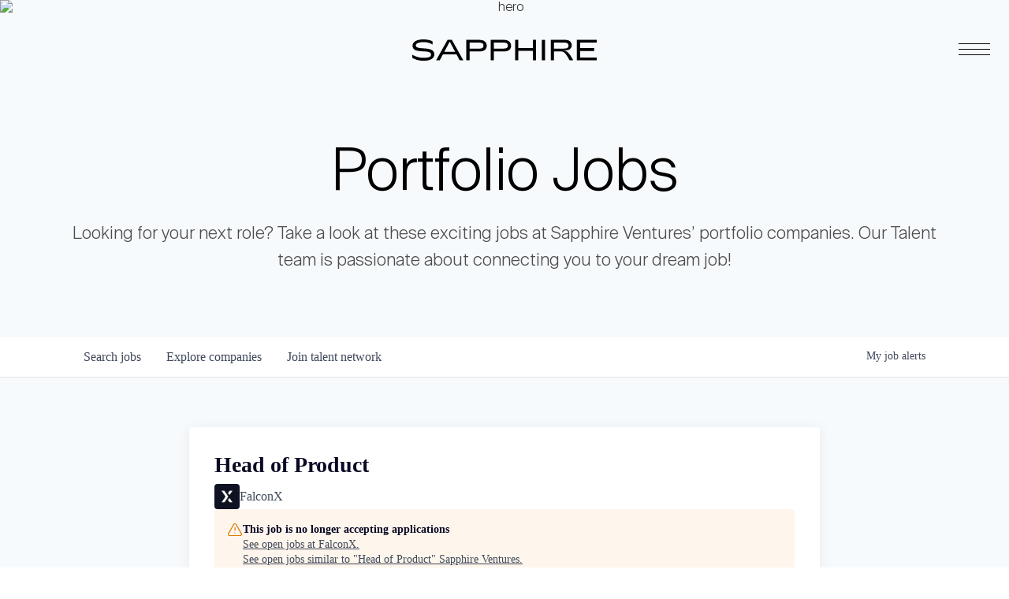

--- FILE ---
content_type: text/html; charset=utf-8
request_url: https://jobs.sapphireventures.com/companies/falconx/jobs/37614000-head-of-product
body_size: 29543
content:
<!DOCTYPE html><html lang="en"><head><link rel="shortcut icon" href="https://cdn.filestackcontent.com/amCNDFScRs2j03Po5tkN" data-next-head=""/><title data-next-head="">Head of Product @ FalconX | Sapphire Ventures Job Board</title><meta name="description" property="og:description" content="Search job openings across the Sapphire Ventures network." data-next-head=""/><meta charSet="utf-8" data-next-head=""/><meta name="viewport" content="initial-scale=1.0, width=device-width" data-next-head=""/><link rel="apple-touch-icon" sizes="180x180" href="https://cdn.filestackcontent.com/amCNDFScRs2j03Po5tkN" data-next-head=""/><link rel="icon" type="image/png" sizes="32x32" href="https://cdn.filestackcontent.com/amCNDFScRs2j03Po5tkN" data-next-head=""/><link rel="icon" type="image/png" sizes="16x16" href="https://cdn.filestackcontent.com/amCNDFScRs2j03Po5tkN" data-next-head=""/><link rel="shortcut icon" href="https://cdn.filestackcontent.com/amCNDFScRs2j03Po5tkN" data-next-head=""/><meta name="url" property="og:url" content="https://jobs.sapphireventures.com" data-next-head=""/><meta name="type" property="og:type" content="website" data-next-head=""/><meta name="title" property="og:title" content="Sapphire Ventures Job Board" data-next-head=""/><meta name="image" property="og:image" content="http://cdn.filepicker.io/api/file/cvOqhgswTIpXojFEp2mf" data-next-head=""/><meta name="secure_url" property="og:image:secure_url" content="https://cdn.filepicker.io/api/file/cvOqhgswTIpXojFEp2mf" data-next-head=""/><meta name="twitter:card" content="summary_large_image" data-next-head=""/><meta name="twitter:image" content="https://cdn.filepicker.io/api/file/cvOqhgswTIpXojFEp2mf" data-next-head=""/><meta name="twitter:title" content="Sapphire Ventures Job Board" data-next-head=""/><meta name="twitter:description" content="Search job openings across the Sapphire Ventures network." data-next-head=""/><meta name="google-site-verification" content="CQNnZQRH0dvJgCqWABp64ULhLI69C53ULhWdJemAW_w" data-next-head=""/><script>!function(){var analytics=window.analytics=window.analytics||[];if(!analytics.initialize)if(analytics.invoked)window.console&&console.error&&console.error("Segment snippet included twice.");else{analytics.invoked=!0;analytics.methods=["trackSubmit","trackClick","trackLink","trackForm","pageview","identify","reset","group","track","ready","alias","debug","page","once","off","on","addSourceMiddleware","addIntegrationMiddleware","setAnonymousId","addDestinationMiddleware"];analytics.factory=function(e){return function(){if(window.analytics.initialized)return window.analytics[e].apply(window.analytics,arguments);var i=Array.prototype.slice.call(arguments);i.unshift(e);analytics.push(i);return analytics}};for(var i=0;i<analytics.methods.length;i++){var key=analytics.methods[i];analytics[key]=analytics.factory(key)}analytics.load=function(key,i){var t=document.createElement("script");t.type="text/javascript";t.async=!0;t.src="https://an.getro.com/analytics.js/v1/" + key + "/analytics.min.js";var n=document.getElementsByTagName("script")[0];n.parentNode.insertBefore(t,n);analytics._loadOptions=i};analytics._writeKey="VKRqdgSBA3lFoZSlbeHbrzqQkLPBcP7W";;analytics.SNIPPET_VERSION="4.16.1";
analytics.load("VKRqdgSBA3lFoZSlbeHbrzqQkLPBcP7W");

}}();</script><link rel="stylesheet" href="https://cdn-customers.getro.com/sapphire/style.react.css??v=e2e07cf66c16dd27219fe7ec4d3c7b7ec360d381"/><link rel="preload" href="https://cdn.getro.com/assets/_next/static/css/b1414ae24606c043.css" as="style"/><link rel="stylesheet" href="https://cdn.getro.com/assets/_next/static/css/b1414ae24606c043.css" data-n-g=""/><noscript data-n-css=""></noscript><script defer="" nomodule="" src="https://cdn.getro.com/assets/_next/static/chunks/polyfills-42372ed130431b0a.js"></script><script id="jquery" src="https://ajax.googleapis.com/ajax/libs/jquery/3.6.0/jquery.min.js" defer="" data-nscript="beforeInteractive"></script><script src="https://cdn.getro.com/assets/_next/static/chunks/webpack-13401e6578afde49.js" defer=""></script><script src="https://cdn.getro.com/assets/_next/static/chunks/framework-a008f048849dfc11.js" defer=""></script><script src="https://cdn.getro.com/assets/_next/static/chunks/main-20184c2c7bd0fe0a.js" defer=""></script><script src="https://cdn.getro.com/assets/_next/static/chunks/pages/_app-52002506ec936253.js" defer=""></script><script src="https://cdn.getro.com/assets/_next/static/chunks/a86620fd-3b4606652f1c2476.js" defer=""></script><script src="https://cdn.getro.com/assets/_next/static/chunks/8230-afd6e299f7a6ae33.js" defer=""></script><script src="https://cdn.getro.com/assets/_next/static/chunks/4000-0acb5a82151cbee6.js" defer=""></script><script src="https://cdn.getro.com/assets/_next/static/chunks/9091-5cd776e8ee5ad3a3.js" defer=""></script><script src="https://cdn.getro.com/assets/_next/static/chunks/1637-66b68fc38bc6d10a.js" defer=""></script><script src="https://cdn.getro.com/assets/_next/static/chunks/3676-4975c339fc5bc499.js" defer=""></script><script src="https://cdn.getro.com/assets/_next/static/chunks/9358-87cc633cf780c23e.js" defer=""></script><script src="https://cdn.getro.com/assets/_next/static/chunks/9117-6f216abbf55ba8cd.js" defer=""></script><script src="https://cdn.getro.com/assets/_next/static/chunks/1446-b10012f4e22f3c87.js" defer=""></script><script src="https://cdn.getro.com/assets/_next/static/chunks/5355-7de2c819d8cad6ea.js" defer=""></script><script src="https://cdn.getro.com/assets/_next/static/chunks/9582-518ab6ebe5bdae78.js" defer=""></script><script src="https://cdn.getro.com/assets/_next/static/chunks/pages/companies/%5BcompanySlug%5D/jobs/%5BjobSlug%5D-9a484f2bf7b6c05f.js" defer=""></script><script src="https://cdn.getro.com/assets/_next/static/sFy2epgoHzjC0mIw-ELqy/_buildManifest.js" defer=""></script><script src="https://cdn.getro.com/assets/_next/static/sFy2epgoHzjC0mIw-ELqy/_ssgManifest.js" defer=""></script><meta name="sentry-trace" content="8521a2e4f5e69be6e6f1c32c4bce10b1-74b0e53683f45f92-0"/><meta name="baggage" content="sentry-environment=production,sentry-release=556251c452b10cc7b7bb587e4f99dbd356cfc43f,sentry-public_key=99c84790fa184cf49c16c34cd7113f75,sentry-trace_id=8521a2e4f5e69be6e6f1c32c4bce10b1,sentry-org_id=129958,sentry-sampled=false,sentry-sample_rand=0.9349365543594499,sentry-sample_rate=0.033"/><style data-styled="" data-styled-version="5.3.11">.gVRrUK{box-sizing:border-box;margin:0;min-width:0;font-family:-apple-system,BlinkMacSystemFont,'Segoe UI','Roboto','Oxygen','Ubuntu','Cantarell','Fira Sans','Droid Sans','Helvetica Neue','sans-serif';font-weight:400;font-style:normal;font-size:16px;color:#3F495A;}/*!sc*/
.fyPcag{box-sizing:border-box;margin:0;min-width:0;background-color:#F7FAFC;min-height:100vh;-webkit-flex-direction:column;-ms-flex-direction:column;flex-direction:column;-webkit-align-items:stretch;-webkit-box-align:stretch;-ms-flex-align:stretch;align-items:stretch;}/*!sc*/
.dKubqp{box-sizing:border-box;margin:0;min-width:0;}/*!sc*/
.elbZCm{box-sizing:border-box;margin:0;min-width:0;width:100%;}/*!sc*/
.dFKghv{box-sizing:border-box;margin:0;min-width:0;box-shadow:0 1px 0 0 #e5e5e5;-webkit-flex-direction:row;-ms-flex-direction:row;flex-direction:row;width:100%;background-color:#ffffff;}/*!sc*/
.byBMUo{box-sizing:border-box;margin:0;min-width:0;max-width:100%;width:100%;margin-left:auto;margin-right:auto;}/*!sc*/
@media screen and (min-width:40em){.byBMUo{width:100%;}}/*!sc*/
@media screen and (min-width:65em){.byBMUo{width:1100px;}}/*!sc*/
.hQFgTu{box-sizing:border-box;margin:0;min-width:0;color:#4900FF;position:relative;-webkit-text-decoration:none;text-decoration:none;-webkit-transition:all ease 0.3s;transition:all ease 0.3s;text-transform:capitalize;-webkit-order:0;-ms-flex-order:0;order:0;padding-left:16px;padding-right:16px;padding-top:16px;padding-bottom:16px;font-size:16px;color:#3F495A;display:-webkit-box;display:-webkit-flex;display:-ms-flexbox;display:flex;-webkit-align-items:baseline;-webkit-box-align:baseline;-ms-flex-align:baseline;align-items:baseline;}/*!sc*/
@media screen and (min-width:40em){.hQFgTu{text-transform:capitalize;}}/*!sc*/
@media screen and (min-width:65em){.hQFgTu{text-transform:unset;}}/*!sc*/
.hQFgTu span{display:none;}/*!sc*/
.hQFgTu::after{content:'';position:absolute;left:0;right:0;bottom:0;height:0.125rem;background-color:#4900FF;opacity:0;-webkit-transition:opacity 0.3s;transition:opacity 0.3s;}/*!sc*/
.hQFgTu:hover{color:#3F495A;}/*!sc*/
.hQFgTu:active{background-color:#F7FAFC;-webkit-transform:scale(.94);-ms-transform:scale(.94);transform:scale(.94);}/*!sc*/
.hQFgTu.active{font-weight:600;color:#090925;}/*!sc*/
.hQFgTu.active::after{opacity:1;}/*!sc*/
@media screen and (min-width:40em){.hQFgTu{padding-left:16px;padding-right:16px;}}/*!sc*/
.ekJmTQ{box-sizing:border-box;margin:0;min-width:0;display:none;}/*!sc*/
@media screen and (min-width:40em){.ekJmTQ{display:none;}}/*!sc*/
@media screen and (min-width:65em){.ekJmTQ{display:inline-block;}}/*!sc*/
.cyRTWj{box-sizing:border-box;margin:0;min-width:0;color:#4900FF;position:relative;-webkit-text-decoration:none;text-decoration:none;-webkit-transition:all ease 0.3s;transition:all ease 0.3s;text-transform:capitalize;-webkit-order:1;-ms-flex-order:1;order:1;padding-left:16px;padding-right:16px;padding-top:16px;padding-bottom:16px;font-size:16px;color:#3F495A;display:-webkit-box;display:-webkit-flex;display:-ms-flexbox;display:flex;-webkit-align-items:baseline;-webkit-box-align:baseline;-ms-flex-align:baseline;align-items:baseline;}/*!sc*/
@media screen and (min-width:40em){.cyRTWj{text-transform:capitalize;}}/*!sc*/
@media screen and (min-width:65em){.cyRTWj{text-transform:unset;}}/*!sc*/
.cyRTWj span{display:none;}/*!sc*/
.cyRTWj::after{content:'';position:absolute;left:0;right:0;bottom:0;height:0.125rem;background-color:#4900FF;opacity:0;-webkit-transition:opacity 0.3s;transition:opacity 0.3s;}/*!sc*/
.cyRTWj:hover{color:#3F495A;}/*!sc*/
.cyRTWj:active{background-color:#F7FAFC;-webkit-transform:scale(.94);-ms-transform:scale(.94);transform:scale(.94);}/*!sc*/
.cyRTWj.active{font-weight:600;color:#090925;}/*!sc*/
.cyRTWj.active::after{opacity:1;}/*!sc*/
@media screen and (min-width:40em){.cyRTWj{padding-left:16px;padding-right:16px;}}/*!sc*/
.kPzaxb{box-sizing:border-box;margin:0;min-width:0;color:#4900FF;position:relative;-webkit-text-decoration:none;text-decoration:none;-webkit-transition:all ease 0.3s;transition:all ease 0.3s;text-transform:unset;-webkit-order:2;-ms-flex-order:2;order:2;padding-left:16px;padding-right:16px;padding-top:16px;padding-bottom:16px;font-size:16px;color:#3F495A;display:-webkit-box;display:-webkit-flex;display:-ms-flexbox;display:flex;-webkit-align-items:center;-webkit-box-align:center;-ms-flex-align:center;align-items:center;}/*!sc*/
.kPzaxb span{display:none;}/*!sc*/
.kPzaxb::after{content:'';position:absolute;left:0;right:0;bottom:0;height:0.125rem;background-color:#4900FF;opacity:0;-webkit-transition:opacity 0.3s;transition:opacity 0.3s;}/*!sc*/
.kPzaxb:hover{color:#3F495A;}/*!sc*/
.kPzaxb:active{background-color:#F7FAFC;-webkit-transform:scale(.94);-ms-transform:scale(.94);transform:scale(.94);}/*!sc*/
.kPzaxb.active{font-weight:600;color:#090925;}/*!sc*/
.kPzaxb.active::after{opacity:1;}/*!sc*/
@media screen and (min-width:40em){.kPzaxb{padding-left:16px;padding-right:16px;}}/*!sc*/
.jQZwAb{box-sizing:border-box;margin:0;min-width:0;display:inline-block;}/*!sc*/
@media screen and (min-width:40em){.jQZwAb{display:inline-block;}}/*!sc*/
@media screen and (min-width:65em){.jQZwAb{display:none;}}/*!sc*/
.ioCEHO{box-sizing:border-box;margin:0;min-width:0;margin-left:auto;margin-right:16px;text-align:left;-webkit-flex-direction:column;-ms-flex-direction:column;flex-direction:column;-webkit-order:9999;-ms-flex-order:9999;order:9999;}/*!sc*/
@media screen and (min-width:40em){.ioCEHO{margin-right:16px;}}/*!sc*/
@media screen and (min-width:65em){.ioCEHO{margin-right:0;}}/*!sc*/
.iJaGyT{box-sizing:border-box;margin:0;min-width:0;position:relative;cursor:pointer;-webkit-transition:all ease 0.3s;transition:all ease 0.3s;border-radius:4px;font-size:16px;font-weight:500;display:-webkit-box;display:-webkit-flex;display:-ms-flexbox;display:flex;-webkit-tap-highlight-color:transparent;-webkit-align-items:center;-webkit-box-align:center;-ms-flex-align:center;align-items:center;font-family:-apple-system,BlinkMacSystemFont,'Segoe UI','Roboto','Oxygen','Ubuntu','Cantarell','Fira Sans','Droid Sans','Helvetica Neue','sans-serif';color:#3F495A;background-color:#FFFFFF;border-style:solid;border-color:#A3B1C2;border-width:1px;border:none;border-color:transparent;width:small;height:small;margin-top:8px;padding:8px 16px;padding-right:0;-webkit-align-self:center;-ms-flex-item-align:center;align-self:center;font-size:14px;}/*!sc*/
.iJaGyT:active{-webkit-transform:scale(.94);-ms-transform:scale(.94);transform:scale(.94);box-shadow:inset 0px 1.875px 1.875px rgba(0,0,0,0.12);}/*!sc*/
.iJaGyT:disabled{color:#A3B1C2;}/*!sc*/
.iJaGyT:hover{background-color:#F7FAFC;}/*!sc*/
.iJaGyT [role="progressbar"] > div > div{border-color:rgba(63,73,90,0.2);border-top-color:#090925;}/*!sc*/
@media screen and (min-width:40em){.iJaGyT{border-color:#A3B1C2;}}/*!sc*/
@media screen and (min-width:40em){.iJaGyT{padding-right:16px;}}/*!sc*/
.jUfIjB{box-sizing:border-box;margin:0;min-width:0;display:none;}/*!sc*/
@media screen and (min-width:40em){.jUfIjB{display:block;}}/*!sc*/
.iqghoL{box-sizing:border-box;margin:0;min-width:0;margin-left:auto !important;margin-right:auto !important;box-sizing:border-box;max-width:100%;position:static;z-index:1;margin-left:auto;margin-right:auto;width:100%;padding-top:0;padding-left:16px;padding-right:16px;padding-bottom:64px;}/*!sc*/
@media screen and (min-width:40em){.iqghoL{width:100%;}}/*!sc*/
@media screen and (min-width:65em){.iqghoL{width:1132px;}}/*!sc*/
.ebGWQq{box-sizing:border-box;margin:0;min-width:0;-webkit-box-pack:justify;-webkit-justify-content:space-between;-ms-flex-pack:justify;justify-content:space-between;margin-bottom:24px;-webkit-flex-direction:column;-ms-flex-direction:column;flex-direction:column;width:100%;}/*!sc*/
@media screen and (min-width:40em){.ebGWQq{-webkit-flex-direction:row;-ms-flex-direction:row;flex-direction:row;}}/*!sc*/
@media screen and (min-width:65em){.ebGWQq{-webkit-flex-direction:row;-ms-flex-direction:row;flex-direction:row;}}/*!sc*/
.dsHaKT{box-sizing:border-box;margin:0;min-width:0;gap:24px;-webkit-flex-direction:column;-ms-flex-direction:column;flex-direction:column;width:100%;}/*!sc*/
.iaKmHE{box-sizing:border-box;margin:0;min-width:0;font-size:28px;margin-bottom:8px;color:#090925;}/*!sc*/
.iKYCNv{box-sizing:border-box;margin:0;min-width:0;-webkit-column-gap:8px;column-gap:8px;cursor:pointer;-webkit-align-items:center;-webkit-box-align:center;-ms-flex-align:center;align-items:center;}/*!sc*/
.iKYCNv color{main:#3F495A;dark:#090925;subtle:#67738B;placeholder:#8797AB;link:#3F495A;link-accent:#4900FF;error:#D90218;}/*!sc*/
.hRzXmX{box-sizing:border-box;margin:0;min-width:0;width:32px;}/*!sc*/
.ijjZxr{box-sizing:border-box;margin:0;min-width:0;margin-bottom:16px;}/*!sc*/
.kGAAEy{box-sizing:border-box;margin:0;min-width:0;-webkit-flex-direction:column;-ms-flex-direction:column;flex-direction:column;gap:8px;}/*!sc*/
.dkjSzf{box-sizing:border-box;margin:0;min-width:0;font-weight:600;font-size:14px;color:#090925;}/*!sc*/
.eRlSKr{box-sizing:border-box;margin:0;min-width:0;color:#3F495A!important;font-weight:500;}/*!sc*/
.lhPfhV{box-sizing:border-box;margin:0;min-width:0;-webkit-column-gap:8px;column-gap:8px;-webkit-box-pack:justify;-webkit-justify-content:space-between;-ms-flex-pack:justify;justify-content:space-between;}/*!sc*/
.hQNFTd{box-sizing:border-box;margin:0;min-width:0;row-gap:8px;-webkit-flex-direction:column;-ms-flex-direction:column;flex-direction:column;}/*!sc*/
.fLzXDu{box-sizing:border-box;margin:0;min-width:0;font-size:14px;color:#67738B;}/*!sc*/
.crBMPy{box-sizing:border-box;margin:0;min-width:0;margin-top:40px;}/*!sc*/
.crBMPy li:not(:last-child){margin-bottom:8px;}/*!sc*/
.crBMPy p,.crBMPy span,.crBMPy div,.crBMPy li,.crBMPy ol,.crBMPy ul{color:#3F495A;font-size:16px!important;line-height:140%!important;margin:0 auto 16px;}/*!sc*/
.crBMPy h1,.crBMPy h2,.crBMPy h3,.crBMPy h4,.crBMPy h5,.crBMPy h6{color:#090925;}/*!sc*/
.crBMPy h4,.crBMPy h5,.crBMPy h6{font-size:16px;margin:0 auto 16px;}/*!sc*/
.crBMPy h1:not(:first-child){font-size:24px;margin:48px auto 16px;}/*!sc*/
.crBMPy h2:not(:first-child){font-size:20px;margin:32px auto 16px;}/*!sc*/
.crBMPy h3:not(:first-child){font-size:18px;margin:24px auto 16px;}/*!sc*/
.crBMPy ul{padding:0 0 0 32px;}/*!sc*/
.crBMPy a{color:#3F495A !important;}/*!sc*/
.iIGtVd{box-sizing:border-box;margin:0;min-width:0;max-width:600px;margin:0 auto;}/*!sc*/
.friAmK{box-sizing:border-box;margin:0;min-width:0;padding-bottom:40px;margin-top:40px;}/*!sc*/
.bOyPTM{box-sizing:border-box;margin:0;min-width:0;gap:40px;margin-top:40px;-webkit-align-items:center;-webkit-box-align:center;-ms-flex-align:center;align-items:center;-webkit-box-pack:justify;-webkit-justify-content:space-between;-ms-flex-pack:justify;justify-content:space-between;-webkit-flex-direction:column;-ms-flex-direction:column;flex-direction:column;}/*!sc*/
@media screen and (min-width:40em){.bOyPTM{-webkit-flex-direction:row;-ms-flex-direction:row;flex-direction:row;}}/*!sc*/
.kkTXM{box-sizing:border-box;margin:0;min-width:0;-webkit-text-decoration-line:underline;text-decoration-line:underline;cursor:pointer;display:block;text-align:center;color:#3F495A !important;font-size:14px;line-height:22px;}/*!sc*/
.fIUOoG{box-sizing:border-box;margin:0;min-width:0;justify-self:flex-end;margin-top:auto;-webkit-flex-direction:row;-ms-flex-direction:row;flex-direction:row;width:100%;background-color:transparent;padding-top:32px;padding-bottom:32px;}/*!sc*/
.Jizzq{box-sizing:border-box;margin:0;min-width:0;width:100%;margin-left:auto;margin-right:auto;-webkit-flex-direction:column;-ms-flex-direction:column;flex-direction:column;text-align:center;}/*!sc*/
@media screen and (min-width:40em){.Jizzq{width:1100px;}}/*!sc*/
.fONCsf{box-sizing:border-box;margin:0;min-width:0;color:#4900FF;-webkit-align-self:center;-ms-flex-item-align:center;align-self:center;margin-bottom:16px;color:#090925;width:120px;}/*!sc*/
.bfORaf{box-sizing:border-box;margin:0;min-width:0;color:currentColor;width:100%;height:auto;}/*!sc*/
.gkPOSa{box-sizing:border-box;margin:0;min-width:0;-webkit-flex-direction:row;-ms-flex-direction:row;flex-direction:row;-webkit-box-pack:center;-webkit-justify-content:center;-ms-flex-pack:center;justify-content:center;-webkit-flex-wrap:wrap;-ms-flex-wrap:wrap;flex-wrap:wrap;}/*!sc*/
.hDtUlk{box-sizing:border-box;margin:0;min-width:0;-webkit-appearance:none;-moz-appearance:none;appearance:none;display:inline-block;text-align:center;line-height:inherit;-webkit-text-decoration:none;text-decoration:none;font-size:inherit;padding-left:16px;padding-right:16px;padding-top:8px;padding-bottom:8px;color:#ffffff;background-color:#4900FF;border:none;border-radius:4px;padding-left:8px;padding-right:8px;font-size:16px;position:relative;z-index:2;cursor:pointer;-webkit-transition:all ease 0.3s;transition:all ease 0.3s;border-radius:4px;font-weight:500;display:-webkit-box;display:-webkit-flex;display:-ms-flexbox;display:flex;-webkit-tap-highlight-color:transparent;-webkit-align-items:center;-webkit-box-align:center;-ms-flex-align:center;align-items:center;font-family:-apple-system,BlinkMacSystemFont,'Segoe UI','Roboto','Oxygen','Ubuntu','Cantarell','Fira Sans','Droid Sans','Helvetica Neue','sans-serif';color:#3F495A;background-color:transparent;border-style:solid;border-color:#A3B1C2;border-width:1px;border:none;-webkit-box-pack:unset;-webkit-justify-content:unset;-ms-flex-pack:unset;justify-content:unset;-webkit-text-decoration:none;text-decoration:none;white-space:nowrap;margin-right:16px;padding:0;color:#67738B;padding-top:4px;padding-bottom:4px;font-size:12px;}/*!sc*/
.hDtUlk:active{-webkit-transform:scale(.94);-ms-transform:scale(.94);transform:scale(.94);box-shadow:inset 0px 1.875px 1.875px rgba(0,0,0,0.12);}/*!sc*/
.hDtUlk:disabled{color:#A3B1C2;}/*!sc*/
.hDtUlk:hover{-webkit-text-decoration:underline;text-decoration:underline;}/*!sc*/
.hDtUlk [role="progressbar"] > div > div{border-color:rgba(63,73,90,0.2);border-top-color:#090925;}/*!sc*/
data-styled.g1[id="sc-aXZVg"]{content:"gVRrUK,fyPcag,dKubqp,elbZCm,dFKghv,byBMUo,hQFgTu,ekJmTQ,cyRTWj,kPzaxb,jQZwAb,ioCEHO,iJaGyT,jUfIjB,iqghoL,ebGWQq,dsHaKT,iaKmHE,iKYCNv,hRzXmX,ijjZxr,kGAAEy,dkjSzf,eRlSKr,lhPfhV,hQNFTd,fLzXDu,crBMPy,iIGtVd,friAmK,bOyPTM,kkTXM,fIUOoG,Jizzq,fONCsf,bfORaf,gkPOSa,hDtUlk,"}/*!sc*/
.fteAEG{display:-webkit-box;display:-webkit-flex;display:-ms-flexbox;display:flex;}/*!sc*/
data-styled.g2[id="sc-gEvEer"]{content:"fteAEG,"}/*!sc*/
.flWBVF{box-sizing:border-box;margin:0;min-width:0;container-type:inline-size;container-name:hero;}/*!sc*/
.iCvFnQ{box-sizing:border-box;margin:0;min-width:0;position:relative;background-size:cover;background-position:center center;text-align:center;padding-top:32px;padding-bottom:32px;color:#ffffff;}/*!sc*/
@media (min-width:480px){.iCvFnQ{padding:calc(10 * 0.5rem) 0;}}/*!sc*/
.iFoJuC{box-sizing:border-box;margin:0;min-width:0;object-fit:cover;width:100%;height:100%;position:absolute;left:0;top:0;}/*!sc*/
.cmDbPT{box-sizing:border-box;margin:0;min-width:0;margin-left:auto !important;margin-right:auto !important;box-sizing:border-box;max-width:100%;position:relative;z-index:3;margin-left:auto;margin-right:auto;width:100%;padding-top:0;padding-left:16px;padding-right:16px;}/*!sc*/
@media screen and (min-width:40em){.cmDbPT{width:100%;}}/*!sc*/
@media screen and (min-width:65em){.cmDbPT{width:1132px;}}/*!sc*/
.bsENgY{box-sizing:border-box;margin:0;min-width:0;max-width:900px;position:relative;text-align:center;font-size:18px;font-weight:500;font-family:inherit;margin-left:auto;margin-right:auto;margin-top:0;margin-bottom:0;color:inherit;}/*!sc*/
@media screen and (min-width:40em){.bsENgY{font-size:32px;}}/*!sc*/
.pKjCT{box-sizing:border-box;margin:0;min-width:0;position:relative;font-weight:300;font-style:italic;color:inherit;font-size:16px;margin-top:16px;margin-left:auto;margin-right:auto;margin-bottom:0;}/*!sc*/
.pKjCT:first-child{margin-top:0;}/*!sc*/
@media screen and (min-width:40em){.pKjCT{font-size:18px;}}/*!sc*/
.gwmNXr{box-sizing:border-box;margin:0;min-width:0;}/*!sc*/
.eBWkFz{box-sizing:border-box;margin:0;min-width:0;padding:32px;box-shadow:0px 1px 2px 0px rgba(27,36,50,0.04),0px 1px 16px 0px rgba(27,36,50,0.06);border-radius:4px;background-color:#FFFFFF;margin-left:auto;margin-right:auto;width:100%;-webkit-flex-direction:column;-ms-flex-direction:column;flex-direction:column;padding-left:16px;padding-right:16px;margin-top:64px;max-width:800px;margin-left:auto;margin-right:auto;}/*!sc*/
@media screen and (min-width:40em){.eBWkFz{padding-left:32px;padding-right:32px;}}/*!sc*/
.jBogQf{box-sizing:border-box;margin:0;min-width:0;position:relative;width:100%;-webkit-align-items:start;-webkit-box-align:start;-ms-flex-align:start;align-items:start;}/*!sc*/
.ddKpAl{box-sizing:border-box;margin:0;min-width:0;-webkit-flex:1 1;-ms-flex:1 1;flex:1 1;}/*!sc*/
.VWXkL{box-sizing:border-box;margin:0;min-width:0;position:relative;font-weight:500;color:#3F495A;height:100%;width:100%;border-radius:4px;}/*!sc*/
.cVYRew{box-sizing:border-box;margin:0;min-width:0;max-width:100%;height:auto;border-radius:4px;overflow:hidden;object-fit:contain;width:100%;height:100%;}/*!sc*/
.hPknKP{box-sizing:border-box;margin:0;min-width:0;background-color:#FEF5EC;text-align:left;-webkit-align-items:flex-start;-webkit-box-align:flex-start;-ms-flex-align:flex-start;align-items:flex-start;-webkit-flex:0 0 auto;-ms-flex:0 0 auto;flex:0 0 auto;padding:16px;border-radius:4px;line-height:1.4;gap:16px;}/*!sc*/
.jDfdPi{box-sizing:border-box;margin:0;min-width:0;height:20px;width:20px;}/*!sc*/
.kgAlEH{box-sizing:border-box;margin:0;min-width:0;color:#DE7B02;-webkit-align-items:center;-webkit-box-align:center;-ms-flex-align:center;align-items:center;-webkit-flex:0 0 auto;-ms-flex:0 0 auto;flex:0 0 auto;}/*!sc*/
.cYMjnh{box-sizing:border-box;margin:0;min-width:0;font-weight:500;font-size:14px;color:#3F495A;}/*!sc*/
.exMvxQ{box-sizing:border-box;margin:0;min-width:0;-webkit-text-decoration:none;text-decoration:none;color:currentColor;width:100%;height:auto;}/*!sc*/
data-styled.g3[id="sc-eqUAAy"]{content:"flWBVF,iCvFnQ,iFoJuC,cmDbPT,bsENgY,pKjCT,gwmNXr,eBWkFz,jBogQf,ddKpAl,VWXkL,cVYRew,hPknKP,jDfdPi,kgAlEH,cYMjnh,exMvxQ,"}/*!sc*/
.gQycbC{display:-webkit-box;display:-webkit-flex;display:-ms-flexbox;display:flex;}/*!sc*/
data-styled.g4[id="sc-fqkvVR"]{content:"gQycbC,"}/*!sc*/
</style></head><body id="main-wrapper" class="custom-design-sapphire"><div id="root"></div><div id="__next"><div class="sc-aXZVg gVRrUK"><div class="" style="position:fixed;top:0;left:0;height:2px;background:transparent;z-index:99999999999;width:100%"><div class="" style="height:100%;background:#4900FF;transition:all 500ms ease;width:0%"><div style="box-shadow:0 0 10px #4900FF, 0 0 10px #4900FF;width:5%;opacity:1;position:absolute;height:100%;transition:all 500ms ease;transform:rotate(3deg) translate(0px, -4px);left:-10rem"></div></div></div><div id="wlc-main" class="sc-aXZVg sc-gEvEer fyPcag fteAEG network-container"><div data-testid="custom-header" id="sapphire-custom-header" class="sc-aXZVg dKubqp sapphire-custom-part">
<div
  class="cd-wrapper header-wrapper page-template page-template-page-templates page-template-tp-team_v2 page-template-page-templatestp-team_v2-php page page-id-5915"
>
  <div class="header-nav-v2-overlay"></div>
  <div class="header-nav-v2-hold">
    <div class="header-nav-v2-hold-grid">
      <div>
        <div class="header-nav-v2-hold-grid-top">
          <div class="header-nav-v2-hold-grid-top-item">
            <div class="header-nav-v2-hold-grid-top-title-pc">
              <a href="https://sapphireventures.com/">
                <span>Sapphire</span>
                <strong>Ventures</strong>
              </a>
            </div>
            <div
              class="header-nav-v2-hold-grid-top-title header-nav-v2-hold-grid-top-title-mobile"
            >
              <span>Sapphire</span>
              <strong>Ventures</strong>
            </div>

            <div class="header-nav-v2-hold-grid-top-box">
              <div>
                <div class="header-nav-v2-hold-grid-top-text">
                  Partnering with expansion-stage, enterprise software companies
                  that we believe can become category leaders.
                </div>
                <div class="header-nav-v2-hold-grid-top-nav">
                  <ul>
                    <li>
                      <a href="https://sapphireventures.com/"> Home </a>
                    </li>
                    <li>
                      <a href="https://sapphireventures.com/companies/">
                        Companies
                      </a>
                    </li>
                    <li>
                      <a
                        href="https://sapphireventures.com/team/?ventures-investment-team"
                      >
                        Team
                      </a>
                    </li>
                    <li>
                      <a href="https://sapphireventures.com/portfolio-growth/">
                        Portfolio Growth
                      </a>
                    </li>
                    <li>
                      <a href="https://sapphireventures.com/resources/">
                        Resource Center
                      </a>
                    </li>
                  </ul>
                </div>
              </div>
              <div class="header-nav-v2-hold-grid-top-socials">
                <ul>
                  <li>
                    <a
                      href="https://twitter.com/SapphireVC"
                      target="_blank"
                      rel="noreferrer noopener"
                    >
                      <svg
                        xmlns="http://www.w3.org/2000/svg"
                        width="21"
                        height="20"
                        viewBox="0 0 21 20"
                        fill="none"
                      >
                        <title>Twitter | X Icon</title>
                        <g clip-path="url(#clip0_573_1330)">
                          <path
                            d="M16.4422 0.963867H19.4944L12.8277 8.63455L20.6992 19.0362H14.5145L9.6952 12.7309L4.15303 19.0362H1.10083L8.24942 10.8434L0.699219 0.963867H7.0446L11.4221 6.747L16.4422 0.963867ZM15.3579 17.1888H17.0446L6.12091 2.69077H4.27352L15.3579 17.1888Z"
                            fill="white"
                          ></path>
                        </g>
                        <defs>
                          <clipPath id="clip0_573_1330">
                            <rect
                              width="20"
                              height="18.0723"
                              fill="white"
                              transform="translate(0.699219 0.963867)"
                            ></rect>
                          </clipPath>
                        </defs>
                      </svg>
                    </a>
                  </li>

                  <li>
                    <a
                      href="https://www.linkedin.com/company/sapphirevc/"
                      target="_blank"
                      rel="noreferrer noopener"
                    >
                      <svg
                        width="18"
                        height="18"
                        viewBox="0 0 18 18"
                        fill="none"
                        xmlns="http://www.w3.org/2000/svg"
                      >
                        <title>LinkedIn Icon</title>
                        <g clip-path="url(#clip0_25_399)">
                          <path
                            d="M15.3353 15.339H12.6698V11.1623C12.6698 10.1663 12.6495 8.8845 11.2808 8.8845C9.891 8.8845 9.67875 9.96825 9.67875 11.0887V15.339H7.01325V6.75H9.57375V7.92075H9.60825C9.966 7.24575 10.836 6.53325 12.1357 6.53325C14.8365 6.53325 15.336 8.31075 15.336 10.6245V15.339H15.3353ZM4.00275 5.57475C3.14475 5.57475 2.4555 4.88025 2.4555 4.026C2.4555 3.1725 3.1455 2.47875 4.00275 2.47875C4.85775 2.47875 5.55075 3.1725 5.55075 4.026C5.55075 4.88025 4.857 5.57475 4.00275 5.57475ZM5.33925 15.339H2.66625V6.75H5.33925V15.339ZM16.6688 0H1.32825C0.594 0 0 0.5805 0 1.29675V16.7033C0 17.4202 0.594 18 1.32825 18H16.6665C17.4 18 18 17.4202 18 16.7033V1.29675C18 0.5805 17.4 0 16.6665 0H16.6688Z"
                            fill="white"
                          ></path>
                        </g>
                        <defs>
                          <clipPath id="clip0_25_399">
                            <rect width="18" height="18" fill="white"></rect>
                          </clipPath>
                        </defs>
                      </svg>
                    </a>
                  </li>

                  <li>
                    <a
                      href="https://www.youtube.com/channel/UCU15ELvJ1AcdL-c_-n_JCjQ"
                      target="_blank"
                      rel="noreferrer noopener"
                    >
                      <svg
                        width="18"
                        height="18"
                        viewBox="0 0 18 18"
                        fill="none"
                        xmlns="http://www.w3.org/2000/svg"
                      >
                        <title>Youtube Icon</title>
                        <path
                          d="M17.6235 4.6395C17.5218 4.25645 17.3213 3.90685 17.042 3.6257C16.7626 3.34454 16.4144 3.1417 16.032 3.0375C14.6287 2.65875 9 2.65875 9 2.65875C9 2.65875 3.37125 2.65875 1.96725 3.0375C1.58506 3.14189 1.23697 3.3448 0.957808 3.62593C0.678646 3.90707 0.478194 4.25658 0.3765 4.6395C0 6.0525 0 9 0 9C0 9 0 11.9475 0.3765 13.3605C0.478189 13.7435 0.678732 14.0931 0.958043 14.3743C1.23736 14.6555 1.58563 14.8583 1.968 14.9625C3.37125 15.3412 9 15.3412 9 15.3412C9 15.3412 14.6288 15.3412 16.0328 14.9625C16.4152 14.8584 16.7635 14.6555 17.0428 14.3744C17.3221 14.0932 17.5226 13.7436 17.6243 13.3605C18 11.9475 18 9 18 9C18 9 18 6.0525 17.6235 4.6395ZM7.15875 11.676V6.324L11.8635 9L7.15875 11.676Z"
                          fill="white"
                        ></path>
                      </svg>
                    </a>
                  </li>
                </ul>
              </div>
            </div>
          </div>
          <div class="header-nav-v2-hold-grid-top-item">
            <div class="header-nav-v2-hold-grid-top-title-pc">
              <a href="https://sapphireventures.com/sapphire-partners/">
                <span>Sapphire</span>
                <strong>Partners</strong>
              </a>
            </div>
            <div
              class="header-nav-v2-hold-grid-top-title header-nav-v2-hold-grid-top-title-mobile"
            >
              <span>Sapphire</span>
              <strong>Partners</strong>
            </div>

            <div class="header-nav-v2-hold-grid-top-box">
              <div>
                <div class="header-nav-v2-hold-grid-top-text">
                  Limited partner investing in exceptional early-stage venture
                  fund managers.
                </div>
                <div class="header-nav-v2-hold-grid-top-nav">
                  <ul>
                    <li>
                      <a href="https://sapphireventures.com/sapphire-partners/">
                        Home
                      </a>
                    </li>
                    <li>
                      <a
                        href="https://sapphireventures.com/team/?partners-investment-team"
                      >
                        Team
                      </a>
                    </li>
                    <li>
                      <a href="https://openlp.sapphireventures.com/">
                        OpenLP
                      </a>
                    </li>
                    <li>
                      <a
                        href="https://sapphireventures.com/resources/?perspectives&amp;lp-insights"
                      >
                        Resource Center
                      </a>
                    </li>
                  </ul>
                </div>
              </div>
              <div class="header-nav-v2-hold-grid-top-socials">
                <ul>
                  <li>
                    <a
                      href="https://twitter.com/SapphirePrtnrs"
                      target="_blank"
                      rel="noreferrer noopener"
                    >
                      <svg
                        xmlns="http://www.w3.org/2000/svg"
                        width="21"
                        height="20"
                        viewBox="0 0 21 20"
                        fill="none"
                      >
                        <title>Twitter | X Icon</title>
                        <g clip-path="url(#clip0_573_1330)">
                          <path
                            d="M16.4422 0.963867H19.4944L12.8277 8.63455L20.6992 19.0362H14.5145L9.6952 12.7309L4.15303 19.0362H1.10083L8.24942 10.8434L0.699219 0.963867H7.0446L11.4221 6.747L16.4422 0.963867ZM15.3579 17.1888H17.0446L6.12091 2.69077H4.27352L15.3579 17.1888Z"
                            fill="white"
                          ></path>
                        </g>
                        <defs>
                          <clipPath id="clip0_573_1330">
                            <rect
                              width="20"
                              height="18.0723"
                              fill="white"
                              transform="translate(0.699219 0.963867)"
                            ></rect>
                          </clipPath>
                        </defs>
                      </svg>
                    </a>
                  </li>

                  <li>
                    <a
                      href="https://www.linkedin.com/company/sapphire-partners-lp/"
                      target="_blank"
                      rel="noreferrer noopener"
                    >
                      <svg
                        width="18"
                        height="18"
                        viewBox="0 0 18 18"
                        fill="none"
                        xmlns="http://www.w3.org/2000/svg"
                      >
                        <title>LinkedIn Icon</title>
                        <g clip-path="url(#clip0_25_399)">
                          <path
                            d="M15.3353 15.339H12.6698V11.1623C12.6698 10.1663 12.6495 8.8845 11.2808 8.8845C9.891 8.8845 9.67875 9.96825 9.67875 11.0887V15.339H7.01325V6.75H9.57375V7.92075H9.60825C9.966 7.24575 10.836 6.53325 12.1357 6.53325C14.8365 6.53325 15.336 8.31075 15.336 10.6245V15.339H15.3353ZM4.00275 5.57475C3.14475 5.57475 2.4555 4.88025 2.4555 4.026C2.4555 3.1725 3.1455 2.47875 4.00275 2.47875C4.85775 2.47875 5.55075 3.1725 5.55075 4.026C5.55075 4.88025 4.857 5.57475 4.00275 5.57475ZM5.33925 15.339H2.66625V6.75H5.33925V15.339ZM16.6688 0H1.32825C0.594 0 0 0.5805 0 1.29675V16.7033C0 17.4202 0.594 18 1.32825 18H16.6665C17.4 18 18 17.4202 18 16.7033V1.29675C18 0.5805 17.4 0 16.6665 0H16.6688Z"
                            fill="white"
                          ></path>
                        </g>
                        <defs>
                          <clipPath id="clip0_25_399">
                            <rect width="18" height="18" fill="white"></rect>
                          </clipPath>
                        </defs>
                      </svg>
                    </a>
                  </li>
                </ul>
              </div>
            </div>
          </div>
          <div class="header-nav-v2-hold-grid-top-item">
            <div class="header-nav-v2-hold-grid-top-title-pc">
              <a href="https://sapphireventures.com/funds/sapphire-sport/">
                <span>Sapphire</span>
                <strong>Sport</strong>
              </a>
            </div>
            <div
              class="header-nav-v2-hold-grid-top-title header-nav-v2-hold-grid-top-title-mobile"
            >
              <span>Sapphire</span>
              <strong>Sport</strong>
            </div>

            <div class="header-nav-v2-hold-grid-top-box">
              <div>
                <div class="header-nav-v2-hold-grid-top-text">
                  Partnering with early-stage companies at the nexus of
                  technology and culture.
                </div>
                <div class="header-nav-v2-hold-grid-top-nav">
                  <ul>
                    <li>
                      <a
                        href="https://sapphireventures.com/funds/sapphire-sport/"
                      >
                        Home
                      </a>
                    </li>
                    <li>
                      <a href="https://sapphireventures.com/companies/?sport">
                        Companies
                      </a>
                    </li>
                    <li>
                      <a
                        href="https://sapphireventures.com/team/?sport-investment-team"
                      >
                        Team
                      </a>
                    </li>
                    <li>
                      <a href="https://sapphireventures.com/resources/">
                        Resource Center
                      </a>
                    </li>
                  </ul>
                </div>
              </div>
              <div class="header-nav-v2-hold-grid-top-socials">
                <ul>
                  <li>
                    <a
                      href="https://www.linkedin.com/company/sapphire-sport/?"
                      target="_blank"
                      rel="noreferrer noopener"
                    >
                      <svg
                        width="18"
                        height="18"
                        viewBox="0 0 18 18"
                        fill="none"
                        xmlns="http://www.w3.org/2000/svg"
                      >
                        <title>LinkedIn Icon</title>
                        <g clip-path="url(#clip0_25_399)">
                          <path
                            d="M15.3353 15.339H12.6698V11.1623C12.6698 10.1663 12.6495 8.8845 11.2808 8.8845C9.891 8.8845 9.67875 9.96825 9.67875 11.0887V15.339H7.01325V6.75H9.57375V7.92075H9.60825C9.966 7.24575 10.836 6.53325 12.1357 6.53325C14.8365 6.53325 15.336 8.31075 15.336 10.6245V15.339H15.3353ZM4.00275 5.57475C3.14475 5.57475 2.4555 4.88025 2.4555 4.026C2.4555 3.1725 3.1455 2.47875 4.00275 2.47875C4.85775 2.47875 5.55075 3.1725 5.55075 4.026C5.55075 4.88025 4.857 5.57475 4.00275 5.57475ZM5.33925 15.339H2.66625V6.75H5.33925V15.339ZM16.6688 0H1.32825C0.594 0 0 0.5805 0 1.29675V16.7033C0 17.4202 0.594 18 1.32825 18H16.6665C17.4 18 18 17.4202 18 16.7033V1.29675C18 0.5805 17.4 0 16.6665 0H16.6688Z"
                            fill="white"
                          ></path>
                        </g>
                        <defs>
                          <clipPath id="clip0_25_399">
                            <rect width="18" height="18" fill="white"></rect>
                          </clipPath>
                        </defs>
                      </svg>
                    </a>
                  </li>
                </ul>
              </div>
            </div>
          </div>

          <span class="header-nav-v2-hold-close">
            <svg
              width="15"
              height="15"
              viewBox="0 0 15 15"
              fill="none"
              xmlns="http://www.w3.org/2000/svg"
            >
              <title>Menu close</title>
              <path d="M1 1L13.7279 13.7279" stroke="white"></path>
              <path d="M13.728 1L1.00011 13.7279" stroke="white"></path>
            </svg>
          </span>
        </div>

        <div class="header-nav-v2-hold-grid-bottom">
          <div class="header-nav-v2-hold-grid-bottom-logo">
            <a href="https://sapphireventures.com">
              <svg
                width="125"
                height="16"
                viewBox="0 0 125 16"
                fill="none"
                xmlns="http://www.w3.org/2000/svg"
              >
                <title>Sapphire Ventures</title>
                <path
                  d="M69.6979 14.8097H71.8942V8.46093H81.7116V14.8097H83.9078V1.06081H81.7116V6.63504H71.8942V1.06081H69.6979V14.8097Z"
                  fill="white"
                ></path>
                <path
                  d="M87.7941 14.8097H89.9904V1.06081H87.7941V14.8097Z"
                  fill="white"
                ></path>
                <path
                  d="M111.537 14.8211H125V12.9942H113.732V8.53105H123.293V6.64643H113.732V2.89808H125V1.0712H111.537V14.8211Z"
                  fill="white"
                ></path>
                <path
                  d="M2.39735 4.73478C2.39735 3.32106 4.48905 2.57339 7.68087 2.57339C11.7886 2.57339 13.7947 4.32261 13.7947 4.32261V2.12139C13.7947 2.12139 11.7886 0.747498 7.52258 0.747498C3.35011 0.747498 0.163275 2.21996 0.163275 5.01056C0.163275 11.1782 12.7265 6.77771 12.7265 10.9422C12.7265 12.5521 11.0151 13.1355 7.44791 13.1355C3.32124 13.1335 0 11.0418 0 11.0418V13.1384C0 13.1384 2.95388 15.1226 7.66196 15.1226C12.1102 15.1226 14.9386 13.6313 14.9386 10.8407C14.9386 4.44009 2.39735 8.6235 2.39735 4.73478Z"
                  fill="white"
                ></path>
                <path
                  fill-rule="evenodd"
                  clip-rule="evenodd"
                  d="M62.3728 8.81834H55.3669H55.348V14.8087H53.1736V8.81834V5.79179V1.06081H62.3758C65.2171 1.06081 66.9823 2.82298 66.9823 4.94953C66.9793 7.53106 65.019 8.81834 62.3728 8.81834ZM55.348 5.79278V2.9086H61.8849C63.9229 2.9086 64.7851 3.53282 64.7851 4.93858C64.7851 6.34433 63.9229 6.9367 61.8849 6.9367H55.348V5.79278Z"
                  fill="white"
                ></path>
                <path
                  fill-rule="evenodd"
                  clip-rule="evenodd"
                  d="M45.8485 8.82973H38.8426H38.8237V14.8201H36.6494V8.82973V5.80118V1.0712H45.8515C48.6928 1.0712 50.458 2.83337 50.458 4.95992C50.455 7.53946 48.4937 8.82973 45.8485 8.82973ZM45.3577 2.917H38.8207V6.9451H45.3577C47.3956 6.9451 48.2578 6.35373 48.2578 4.94698C48.2588 3.54122 47.3966 2.917 45.3577 2.917Z"
                  fill="white"
                ></path>
                <path
                  d="M32.0959 14.8018H34.5709L26.8283 1.06081H23.9043L19.3755 9.07619H19.3675V9.08914L16.1428 14.8018H18.6357L20.7354 10.8762H30.0012L32.0959 14.8018ZM21.6971 9.07619L25.3738 2.19875L29.0405 9.07619H21.6971Z"
                  fill="white"
                ></path>
                <path
                  d="M93.8733 14.8098H96.0755L96.0566 8.81248H100.485C103.08 8.81248 104.048 10.2282 106.604 14.8098H109.062C106.624 10.3268 105.365 8.41923 102.199 8.20319V8.16436L103.655 8.14445C106.23 8.14445 108.079 6.88604 108.079 4.68383C108.079 2.58017 106.506 1.04599 103.655 1.04599H93.8723V14.8098H93.8733ZM96.0566 6.92487L96.0367 2.89378H102.967C105.012 2.89378 105.877 3.5429 105.877 5.03726C105.877 6.15828 105.051 6.92487 102.967 6.92487H96.0566Z"
                  fill="white"
                ></path>
              </svg>
            </a>
          </div>

          <div class="header-nav-v2-hold-grid-bottom-nav">
            <ul>
              <li>
                <a href="https://sapphireventures.com/contact/contact/">
                  Contact
                </a>
              </li>
            </ul>
          </div>
        </div>
      </div>

      <div class="header-nav-v2-hold-grid-mimage">
        <img
          alt="Sapphire"
          data-src="https://cdn-customers.getro.com/sapphire/images/sapphire-white-logo.svg"
          class="lazyload"
          src="https://cdn-customers.getro.com/sapphire/images/sapphire-white-logo.svg"
        /><noscript
          ><img
            src="https://cdn-customers.getro.com/sapphire/images/sapphire-white-logo.svg"
            alt="Sapphire"
        /></noscript>
      </div>
    </div>
  </div>

  <div class="header-main-hold">
    <header class="header-home">
      <div class="container-full">
        <div class="logo-home">
          <a href="https://sapphireventures.com">
            <img
              alt="Sapphire Ventures"
              data-src="https://cdn-customers.getro.com/sapphire/images/nav-logo-black.svg"
              class="lazyloaded"
              src="https://cdn-customers.getro.com/sapphire/images/nav-logo-black.svg"
            /><noscript
              ><img
                src="https://cdn-customers.getro.com/sapphire/images/nav-logo-black.svg"
                alt="Sapphire Ventures"
            /></noscript>
          </a>

          <div class="nav-trigger">
            <div class="hamburgerr hamburgerr--squeeze js-hamburger">
              <div class="hamburgerr-box">
                <div class="hamburgerr-inner"></div>
              </div>
            </div>
          </div>
        </div>
      </div>
    </header>
  </div>
</div>

</div><div width="1" class="sc-aXZVg elbZCm"><div class="sc-eqUAAy flWBVF job-board-hero"><div data-testid="default-hero" color="white" class="sc-eqUAAy iCvFnQ network-hero"><img alt="hero" sx="[object Object]" loading="lazy" decoding="async" data-nimg="fill" class="sc-eqUAAy iFoJuC" style="position:absolute;height:100%;width:100%;left:0;top:0;right:0;bottom:0;color:transparent" src="https://cdn.filestackcontent.com/l2XlVN9WRGx6rkFgHveQ"/><div width="1,1,1132px" class="sc-eqUAAy cmDbPT container custom-design-sapphire" data-testid="container"><h2 class="sc-eqUAAy bsENgY job-tagline" data-testid="tagline" font-size="3,32px" font-weight="medium" font-family="inherit" color="inherit">Portfolio Jobs</h2><div data-testid="subtitle" class="sc-eqUAAy pKjCT subtitle" font-weight="default" font-style="italic" color="inherit" font-size="2,3"><span class="sc-eqUAAy gwmNXr">Looking for your next role? Take a look at these exciting jobs at Sapphire Ventures’ portfolio companies. Our Talent team is passionate about connecting you to your dream job!</span></div></div></div></div><div id="content"><div data-testid="navbar" width="1" class="sc-aXZVg sc-gEvEer dFKghv fteAEG"><div width="1,1,1100px" class="sc-aXZVg sc-gEvEer byBMUo fteAEG"><a href="/jobs" class="sc-aXZVg hQFgTu theme_only " font-size="2" color="text.main" display="flex"><div display="none,none,inline-block" class="sc-aXZVg ekJmTQ">Search </div>jobs</a><a href="/companies" class="sc-aXZVg cyRTWj theme_only " font-size="2" color="text.main" display="flex"><div display="none,none,inline-block" class="sc-aXZVg ekJmTQ">Explore </div>companies</a><a href="/talent-network" class="sc-aXZVg kPzaxb theme_only " font-size="2" color="text.main" display="flex"><div display="none,none,inline-block" class="sc-aXZVg ekJmTQ">Join talent network</div><div display="inline-block,inline-block,none" class="sc-aXZVg jQZwAb">Talent</div></a><div order="9999" class="sc-aXZVg sc-gEvEer ioCEHO fteAEG"><div class="sc-aXZVg sc-gEvEer iJaGyT fteAEG theme_only" data-testid="my-job-alerts-button" font-size="14px">My <span class="sc-aXZVg jUfIjB">job </span>alerts</div></div></div></div><div width="1,1,1132px" data-testid="container" class="sc-aXZVg iqghoL"><script data-testid="job-ldjson" type="application/ld+json" async="">{"@context":"https://schema.org/","@type":"JobPosting","title":"Head of Product","description":"<div> <p><strong>Who are we?</strong></p> <p>FalconX is the most advanced digital asset platform for institutions. We provide trade execution, credit &amp; treasury management, prime offering and market making services. Given our global operations, industry-leading technology and deep liquidity, we have facilitated client transactions of $1 trillion in volume. Our products &amp; services are regulated, compliant and trusted.</p> <p>We are a team of engineers, product builders, institutional sales and trading leaders, operations experts, and business strategists. Our teammates have entrepreneurial experience and come from companies such as Google, Apple, Paypal, Citadel, Bridgewater, and Goldman Sachs. And, we embody our values: Think big; Drive bold outcomes; Be one team; Iterate with speed; and be an entrepreneur.</p> <p>We prioritize learning. Outcomes are mission-critical, but we also believe that learning in success and in failure will drive our continued success. Our industry is emergent - there’s no shortage of experiments to get involved with and to continue growing and learning together. </p> </div><p>As the Head of Product, you will be one of our most senior leaders. You will drive company strategy and execution across our product portfolio collaborating with various teams such as management, clients, revenue, markets, operations, and engineering to deliver robust product solutions that can scale our offerings. The ideal candidate for this role will possess a deep understanding of the digital asset business, encompassing trade lifecycle workflows, financing and risk operations, collateral management, liquidity management, and regulatory reporting. By leveraging this expertise, you will contribute to developing and enhancing our product suite to meet clients needs in a rapidly evolving and regulated environment. </p> <p> </p> <p><strong>Responsibilities:</strong></p> <p> </p> <ul> <li>Lead and manage a team of ~20 Product Managers and UX Designers, fostering a high-performance culture and driving continuous improvement in the team's outputs and quality</li> <li>Deeply understand and articulate customer pain points to ensure our products meet their needs and provide value</li> <li>Drive long term roadmap confidence and clarity across the organization and with the board</li> <li>Align cross-functional teams on priorities and roadmap, ensuring clarity and focus, and deliver against clearly defined Key Performance Indicators (KPIs) and Objectives</li> <li>Conduct market research and competitive analysis to identify market opportunities and customer needs, informing product strategy</li> <li>Collaborate with cross-functional teams to ensure successful product launches, coordinating efforts for seamless execution</li> <li>Oversee the end-to-end product development process, ensuring timely delivery of product features and enhancements.</li> <li>Define and track key product metrics to measure success and drive continuous improvement in product performance and user satisfaction</li> </ul> <p><br><br></p> <p><strong>Qualifications We Seek:</strong></p> <ul> <li>Track record delivering material company-level outcomes, setting and achieving product goals and objectives</li> <li>Experience managing and leading a team of Product Managers, fostering a collaborative and high-performance culture</li> <li>Strong knowledge of the institutional crypto industry, including regulatory frameworks, and emerging technologies</li> <li>In-depth understanding of crypto market structure</li> <li>Experience in building, managing and/or using electronic trading and/or market making systems across financial instruments, preferably in crypto</li> <li>Excellent collaboration and communication skills, with the ability to effectively work with cross-functional teams, stakeholders, and senior management</li> <li>Analytical and data-driven mindset, with the ability to conduct market research, analyze user feedback, and translate insights into actionable product requirements</li> <li>Strong problem-solving and decision-making abilities, with the capacity to navigate complex challenges and make strategic product decisions</li> </ul> <p> </p> <p>Base pay for this role is expected to be between $244,000 and $351,000 USD. This expected base pay range is based on information at the time this post was generated. This role will also be eligible for other forms of compensation such as a performance linked bonus, equity, and a competitive benefits package. Actual compensation for a successful candidate will be determined based on a number of factors such as skillset, experience, and qualifications.</p><div> <p><strong>Notice at Collection and Privacy Policy</strong></p> <p>Applicants located in California and/or applying to a role based in California, please refer to our Notice at Collection and Privacy Policy <a href=\"https://www.google.com/url?q=https://docs.google.com/document/d/14H2RKQ1L1ezo605QXotmqxCOnKgIuv21oB-95zR7_0I/edit?usp%3Dsharing&amp;sa=D&amp;source=calendar&amp;ust=1715533493387657&amp;usg=AOvVaw1Q6amAagRdjSqTfoecQ4aY\" target=\"_blank\">here</a>.</p> <p> </p> <p><strong>Inclusivity Statement</strong></p> <p>FalconX is committed to building a diverse, inclusive, equitable, and safe workspace for all people. Our roles are intended for people from all walks of life. We encourage all those interested in applying to our organization to submit an application regardless if you are missing some of the listed background requirements, skills, or experiences!</p> <p>As part of our commitment to inclusivity, FalconX would like to acknowledge that the EEOC survey has limited potential responses that you can select. For legal reasons, FalconX must use this language to align with federal requirements, however, we want to ensure that you are able to provide a response to our own voluntary survey questions about your identity that best aligns with your most true self.</p> <p><em>FalconX is an equal opportunity employer and will not discriminate against an applicant or employee based on race, color, religion, national origin, ancestry, ethnicity, sex (including gender, pregnancy, sexual orientation, and gender identity), age, physical or mental disability, veteran or military status, genetic information, citizenship, or any other legally-recognized protected basis under federal, state, or local law.</em></p> <p><em>Applicants with disabilities may be entitled to reasonable accommodation under the Americans with Disabilities Act and other applicable state or local laws. A reasonable accommodation is a change in the way things are normally done which will ensure an equal employment opportunity without imposing undue hardship on FalconX. Please inform FalconX’s People team at recruiting@falconx.io, if you need assistance with participating in the application process.</em></p> </div>","datePosted":"2024-06-11T18:47:48.028Z","validThrough":"2024-12-20","employmentType":[],"hiringOrganization":{"@type":"Organization","name":"FalconX","description":"FalconX provides comprehensive access to the deepest digital asset liquidity across the globe. Through our prime brokerage platform, FalconX 360, investors unlock and scale returns faster and more efficiently than any other platform. Our 24/7, dedicated team enables investors to navigate dynamic markets around the clock by providing support for all account, operational, and trading needs.","numberOfEmployees":341,"address":[{"address":{"@type":"PostalAddress","addressLocality":"San Mateo, CA, USA"}}],"sameAs":"https://falconx.io","url":"https://falconx.io","logo":"https://cdn.getro.com/companies/3fa43b35-dff6-543f-bce4-b8d9a51ca1e8","keywords":"Investment Management, Lending and Investments"},"jobLocation":[{"@type":"Place","address":{"@type":"PostalAddress","addressLocality":"San Francisco, CA, USA"}},{"@type":"Place","address":{"@type":"PostalAddress","addressLocality":"San Francisco Bay Area, CA, USA"}}],"baseSalary":{"@type":"MonetaryAmount","currency":null,"value":{"@type":"QuantitativeValue","minValue":null,"maxValue":null,"unitText":"PERIOD_NOT_DEFINED"}}}</script><div width="100%" data-testid="edit-box" class="sc-eqUAAy eBWkFz"><div data-testid="content" width="1" class="sc-eqUAAy sc-fqkvVR jBogQf gQycbC"><div class="sc-eqUAAy ddKpAl"><div width="100%" class="sc-aXZVg sc-gEvEer ebGWQq fteAEG"><div width="100%" class="sc-aXZVg sc-gEvEer dsHaKT fteAEG"><div width="100%" class="sc-aXZVg elbZCm"><h2 font-size="28px" color="text.dark" class="sc-aXZVg iaKmHE">Head of Product</h2><div color="text" class="sc-aXZVg sc-gEvEer iKYCNv fteAEG"><div width="32" class="sc-aXZVg hRzXmX"><div data-testid="profile-picture" class="sc-eqUAAy sc-fqkvVR VWXkL gQycbC"><img data-testid="image" src="https://cdn.getro.com/companies/3fa43b35-dff6-543f-bce4-b8d9a51ca1e8" alt="FalconX" class="sc-eqUAAy cVYRew"/></div></div><p class="sc-aXZVg dKubqp">FalconX</p></div></div><div class="sc-aXZVg ijjZxr"><div class="sc-eqUAAy sc-fqkvVR hPknKP gQycbC"><div color="warning" class="sc-eqUAAy sc-fqkvVR kgAlEH gQycbC"><svg xmlns="http://www.w3.org/2000/svg" width="20px" height="20px" viewBox="0 0 24 24" fill="none" stroke="currentColor" stroke-width="1.5" stroke-linecap="round" stroke-linejoin="round" class="sc-eqUAAy jDfdPi sc-eqUAAy jDfdPi" aria-hidden="true" data-testid="icon-warning"><path d="m21.73 18-8-14a2 2 0 0 0-3.48 0l-8 14A2 2 0 0 0 4 21h16a2 2 0 0 0 1.73-3Z"></path><line x1="12" x2="12" y1="9" y2="13"></line><line x1="12" x2="12.01" y1="17" y2="17"></line></svg></div><div color="text.main" class="sc-eqUAAy cYMjnh"><div class="sc-aXZVg sc-gEvEer kGAAEy fteAEG"><P font-weight="600" font-size="14px" color="text.dark" class="sc-aXZVg dkjSzf">This job is no longer accepting applications</P><a href="/companies/falconx#content" class="sc-aXZVg eRlSKr">See open jobs at <!-- -->FalconX<!-- -->.</a><a href="/jobs?q=Head%20of%20Product" class="sc-aXZVg eRlSKr">See open jobs similar to &quot;<!-- -->Head of Product<!-- -->&quot; <!-- -->Sapphire Ventures<!-- -->.</a></div></div></div></div><div class="sc-aXZVg sc-gEvEer lhPfhV fteAEG"><div class="sc-aXZVg sc-gEvEer hQNFTd fteAEG"><div class="sc-aXZVg dKubqp">Product<!-- --> <!-- --> </div><div class="sc-aXZVg dKubqp">San Francisco, CA, USA · San Francisco Bay Area, CA, USA</div><div font-size="14px" color="text.subtle" class="sc-aXZVg fLzXDu">Posted<!-- --> <!-- -->6+ months ago</div></div></div></div></div><div class="sc-aXZVg crBMPy"><div data-testid="careerPage"><div> <p><strong>Who are we?</strong></p> <p>FalconX is the most advanced digital asset platform for institutions. We provide trade execution, credit &amp; treasury management, prime offering and market making services. Given our global operations, industry-leading technology and deep liquidity, we have facilitated client transactions of $1 trillion in volume. Our products &amp; services are regulated, compliant and trusted.</p> <p>We are a team of engineers, product builders, institutional sales and trading leaders, operations experts, and business strategists. Our teammates have entrepreneurial experience and come from companies such as Google, Apple, Paypal, Citadel, Bridgewater, and Goldman Sachs. And, we embody our values: Think big; Drive bold outcomes; Be one team; Iterate with speed; and be an entrepreneur.</p> <p>We prioritize learning. Outcomes are mission-critical, but we also believe that learning in success and in failure will drive our continued success. Our industry is emergent - there’s no shortage of experiments to get involved with and to continue growing and learning together. </p> </div><p>As the Head of Product, you will be one of our most senior leaders. You will drive company strategy and execution across our product portfolio collaborating with various teams such as management, clients, revenue, markets, operations, and engineering to deliver robust product solutions that can scale our offerings. The ideal candidate for this role will possess a deep understanding of the digital asset business, encompassing trade lifecycle workflows, financing and risk operations, collateral management, liquidity management, and regulatory reporting. By leveraging this expertise, you will contribute to developing and enhancing our product suite to meet clients needs in a rapidly evolving and regulated environment. </p> <p> </p> <p><strong>Responsibilities:</strong></p> <p> </p> <ul> <li>Lead and manage a team of ~20 Product Managers and UX Designers, fostering a high-performance culture and driving continuous improvement in the team's outputs and quality</li> <li>Deeply understand and articulate customer pain points to ensure our products meet their needs and provide value</li> <li>Drive long term roadmap confidence and clarity across the organization and with the board</li> <li>Align cross-functional teams on priorities and roadmap, ensuring clarity and focus, and deliver against clearly defined Key Performance Indicators (KPIs) and Objectives</li> <li>Conduct market research and competitive analysis to identify market opportunities and customer needs, informing product strategy</li> <li>Collaborate with cross-functional teams to ensure successful product launches, coordinating efforts for seamless execution</li> <li>Oversee the end-to-end product development process, ensuring timely delivery of product features and enhancements.</li> <li>Define and track key product metrics to measure success and drive continuous improvement in product performance and user satisfaction</li> </ul>  <p><strong>Qualifications We Seek:</strong></p> <ul> <li>Track record delivering material company-level outcomes, setting and achieving product goals and objectives</li> <li>Experience managing and leading a team of Product Managers, fostering a collaborative and high-performance culture</li> <li>Strong knowledge of the institutional crypto industry, including regulatory frameworks, and emerging technologies</li> <li>In-depth understanding of crypto market structure</li> <li>Experience in building, managing and/or using electronic trading and/or market making systems across financial instruments, preferably in crypto</li> <li>Excellent collaboration and communication skills, with the ability to effectively work with cross-functional teams, stakeholders, and senior management</li> <li>Analytical and data-driven mindset, with the ability to conduct market research, analyze user feedback, and translate insights into actionable product requirements</li> <li>Strong problem-solving and decision-making abilities, with the capacity to navigate complex challenges and make strategic product decisions</li> </ul> <p> </p> <p>Base pay for this role is expected to be between $244,000 and $351,000 USD. This expected base pay range is based on information at the time this post was generated. This role will also be eligible for other forms of compensation such as a performance linked bonus, equity, and a competitive benefits package. Actual compensation for a successful candidate will be determined based on a number of factors such as skillset, experience, and qualifications.</p><div> <p><strong>Notice at Collection and Privacy Policy</strong></p> <p>Applicants located in California and/or applying to a role based in California, please refer to our Notice at Collection and Privacy Policy <a href="https://www.google.com/url?q=https://docs.google.com/document/d/14H2RKQ1L1ezo605QXotmqxCOnKgIuv21oB-95zR7_0I/edit?usp%3Dsharing&amp;sa=D&amp;source=calendar&amp;ust=1715533493387657&amp;usg=AOvVaw1Q6amAagRdjSqTfoecQ4aY">here</a>.</p> <p> </p> <p><strong>Inclusivity Statement</strong></p> <p>FalconX is committed to building a diverse, inclusive, equitable, and safe workspace for all people. Our roles are intended for people from all walks of life. We encourage all those interested in applying to our organization to submit an application regardless if you are missing some of the listed background requirements, skills, or experiences!</p> <p>As part of our commitment to inclusivity, FalconX would like to acknowledge that the EEOC survey has limited potential responses that you can select. For legal reasons, FalconX must use this language to align with federal requirements, however, we want to ensure that you are able to provide a response to our own voluntary survey questions about your identity that best aligns with your most true self.</p> <p><em>FalconX is an equal opportunity employer and will not discriminate against an applicant or employee based on race, color, religion, national origin, ancestry, ethnicity, sex (including gender, pregnancy, sexual orientation, and gender identity), age, physical or mental disability, veteran or military status, genetic information, citizenship, or any other legally-recognized protected basis under federal, state, or local law.</em></p> <p><em>Applicants with disabilities may be entitled to reasonable accommodation under the Americans with Disabilities Act and other applicable state or local laws. A reasonable accommodation is a change in the way things are normally done which will ensure an equal employment opportunity without imposing undue hardship on FalconX. Please inform FalconX’s People team at recruiting@falconx.io, if you need assistance with participating in the application process.</em></p> </div></div></div><div class="sc-aXZVg iIGtVd"><div class="sc-aXZVg friAmK"><div class="sc-eqUAAy sc-fqkvVR hPknKP gQycbC"><div color="warning" class="sc-eqUAAy sc-fqkvVR kgAlEH gQycbC"><svg xmlns="http://www.w3.org/2000/svg" width="20px" height="20px" viewBox="0 0 24 24" fill="none" stroke="currentColor" stroke-width="1.5" stroke-linecap="round" stroke-linejoin="round" class="sc-eqUAAy jDfdPi sc-eqUAAy jDfdPi" aria-hidden="true" data-testid="icon-warning"><path d="m21.73 18-8-14a2 2 0 0 0-3.48 0l-8 14A2 2 0 0 0 4 21h16a2 2 0 0 0 1.73-3Z"></path><line x1="12" x2="12" y1="9" y2="13"></line><line x1="12" x2="12.01" y1="17" y2="17"></line></svg></div><div color="text.main" class="sc-eqUAAy cYMjnh"><div class="sc-aXZVg sc-gEvEer kGAAEy fteAEG"><P font-weight="600" font-size="14px" color="text.dark" class="sc-aXZVg dkjSzf">This job is no longer accepting applications</P><a href="/companies/falconx#content" class="sc-aXZVg eRlSKr">See open jobs at <!-- -->FalconX<!-- -->.</a><a href="/jobs?q=Head%20of%20Product" class="sc-aXZVg eRlSKr">See open jobs similar to &quot;<!-- -->Head of Product<!-- -->&quot; <!-- -->Sapphire Ventures<!-- -->.</a></div></div></div></div><div class="sc-aXZVg sc-gEvEer bOyPTM fteAEG"><a color="#3F495A !important" font-size="14px" href="/companies/falconx#content" class="sc-aXZVg kkTXM">See more open positions at <!-- -->FalconX</a></div></div></div></div></div><div data-rht-toaster="" style="position:fixed;z-index:9999;top:16px;left:16px;right:16px;bottom:16px;pointer-events:none"></div></div></div></div><div class="sc-aXZVg sc-gEvEer fIUOoG fteAEG powered-by-footer" data-testid="site-footer" width="1"><div width="1,1100px" class="sc-aXZVg sc-gEvEer Jizzq fteAEG"><a class="sc-aXZVg fONCsf theme_only" href="https://www.getro.com/getro-jobs" target="_blank" data-testid="footer-getro-logo" color="text.dark" width="120px" aria-label="Powered by Getro.com"><div color="currentColor" width="100%" height="auto" class="sc-eqUAAy exMvxQ sc-aXZVg bfORaf"><svg fill="currentColor" viewBox="0 0 196 59" xmlns="http://www.w3.org/2000/svg" style="display:block"><path class="Logo__powered-by" fill="#7C899C" d="M.6 12h1.296V7.568h2.72c1.968 0 3.424-1.392 3.424-3.408C8.04 2.128 6.648.8 4.616.8H.6V12zm1.296-5.584V1.952h2.608c1.344 0 2.208.928 2.208 2.208 0 1.296-.864 2.256-2.208 2.256H1.896zM13.511 12.208c2.496 0 4.352-1.872 4.352-4.368 0-2.496-1.824-4.368-4.336-4.368-2.48 0-4.352 1.856-4.352 4.368 0 2.528 1.84 4.368 4.336 4.368zm0-1.152c-1.776 0-3.04-1.344-3.04-3.216 0-1.824 1.248-3.216 3.04-3.216S16.567 6 16.567 7.84c0 1.856-1.264 3.216-3.056 3.216zM21.494 12h1.632l2.144-6.752h.096L27.494 12h1.632l2.608-8.32h-1.376l-2.032 6.88h-.096l-2.192-6.88h-1.44l-2.208 6.88h-.096l-2.016-6.88h-1.376L21.494 12zM36.866 12.208c1.952 0 3.408-1.104 3.872-2.656h-1.312c-.384.976-1.44 1.504-2.544 1.504-1.712 0-2.784-1.104-2.848-2.768h6.784v-.56c0-2.4-1.504-4.256-4.032-4.256-2.272 0-4.08 1.712-4.08 4.368 0 2.496 1.616 4.368 4.16 4.368zm-2.8-5.04c.128-1.536 1.328-2.544 2.72-2.544 1.408 0 2.576.88 2.688 2.544h-5.408zM43.065 12h1.264V7.712c0-1.584.848-2.768 2.368-2.768h.688V3.68h-.704c-1.216 0-2.032.848-2.272 1.552h-.096V3.68h-1.248V12zM52.679 12.208c1.952 0 3.408-1.104 3.872-2.656h-1.312c-.384.976-1.44 1.504-2.544 1.504-1.712 0-2.784-1.104-2.848-2.768h6.784v-.56c0-2.4-1.504-4.256-4.032-4.256-2.272 0-4.08 1.712-4.08 4.368 0 2.496 1.616 4.368 4.16 4.368zm-2.8-5.04c.128-1.536 1.328-2.544 2.72-2.544 1.408 0 2.576.88 2.688 2.544h-5.408zM62.382 12.208a3.405 3.405 0 002.88-1.52h.096V12h1.215V0H65.31v5.024h-.097c-.255-.432-1.183-1.552-2.927-1.552-2.352 0-4.049 1.824-4.049 4.384 0 2.544 1.697 4.352 4.145 4.352zm.08-1.136c-1.745 0-2.929-1.264-2.929-3.216 0-1.888 1.184-3.232 2.896-3.232 1.648 0 2.928 1.184 2.928 3.232 0 1.744-1.088 3.216-2.895 3.216zM77.976 12.208c2.448 0 4.144-1.808 4.144-4.352 0-2.56-1.696-4.384-4.048-4.384-1.744 0-2.672 1.12-2.928 1.552h-.096V0h-1.264v12H75v-1.312h.096a3.405 3.405 0 002.88 1.52zm-.08-1.136C76.088 11.072 75 9.6 75 7.856c0-2.048 1.28-3.232 2.928-3.232 1.712 0 2.896 1.344 2.896 3.232 0 1.952-1.184 3.216-2.928 3.216zM83.984 15.68h.864c1.36 0 2.016-.64 2.448-1.776L91.263 3.68H89.84l-2.591 7.04h-.097l-2.575-7.04h-1.408l3.375 8.768-.384 1.008c-.272.72-.736 1.072-1.552 1.072h-.623v1.152z"></path><g class="Logo__main" fill-rule="evenodd" transform="translate(0 24)"><path d="M71.908 17.008C71.908 7.354 78.583 0 88.218 0c8.135 0 13.837 5.248 15.34 12.04h-7.737c-1.015-2.81-3.756-4.92-7.602-4.92-5.48 0-9.062 4.265-9.062 9.886 0 5.763 3.58 10.073 9.062 10.073 4.375 0 7.558-2.483 8.134-5.481h-8.444v-6.091h16.223c.397 11.526-6.144 18.506-15.913 18.506-9.68.002-16.311-7.306-16.311-17.005zM107.048 21.177c0-7.73 4.861-13.119 11.978-13.119 7.692 0 11.715 5.997 11.715 12.886v2.107h-17.196c.222 3.139 2.387 5.388 5.615 5.388 2.696 0 4.509-1.406 5.171-2.952h6.188c-1.06 5.2-5.305 8.526-11.625 8.526-6.763.002-11.846-5.386-11.846-12.836zm17.328-2.951c-.265-2.623-2.298-4.638-5.35-4.638a5.367 5.367 0 00-5.348 4.638h10.698zM136.528 24.833V14.337h-3.757V8.714h2.21c1.238 0 1.901-.89 1.901-2.202V1.967h6.498v6.7h6.101v5.669h-6.101v10.12c0 1.827.973 2.953 3.006 2.953h3.005v5.996h-4.729c-5.084 0-8.134-3.139-8.134-8.572zM154.119 8.668h6.454v3.749h.354c.795-1.827 2.873-3.936 6.011-3.936h2.255v6.84h-2.697c-3.359 0-5.525 2.577-5.525 6.84v11.244h-6.852V8.668zM169.942 21.037c0-7.31 5.039-12.979 12.598-12.979 7.47 0 12.554 5.669 12.554 12.979 0 7.308-5.084 12.978-12.598 12.978-7.47 0-12.554-5.67-12.554-12.978zm18.212 0c0-3.749-2.387-6.42-5.658-6.42-3.227 0-5.614 2.671-5.614 6.42 0 3.794 2.387 6.419 5.614 6.419 3.271 0 5.658-2.67 5.658-6.42zM8.573 33.37L.548 22.383a2.91 2.91 0 010-3.399L8.573 7.997h8.57l-8.179 11.2c-.597.818-.597 2.155 0 2.973l8.18 11.2H8.573zM27.774 33.37L35.8 22.383c.73-1 .73-2.399 0-3.4L27.774 7.998h-8.571l8.18 11.199c.597.817.597 2.155 0 2.972l-8.18 11.2h8.571v.002z"></path><path d="M41.235 33.37l8.024-10.987c.73-1 .73-2.399 0-3.4L41.235 7.998h-8.572l8.18 11.199c.597.817.597 2.155 0 2.972l-8.18 11.2h8.572v.002z" opacity=".66"></path><path d="M54.695 33.37l8.024-10.987c.73-1 .73-2.399 0-3.4L54.695 7.998h-8.571l8.18 11.199c.597.817.597 2.155 0 2.972l-8.18 11.2h8.571v.002z" opacity=".33"></path></g></svg></div></a><div class="sc-aXZVg sc-gEvEer gkPOSa fteAEG"><a class="sc-aXZVg hDtUlk theme_only" font-size="0" href="/privacy-policy#content">Privacy policy</a><a class="sc-aXZVg hDtUlk theme_only" font-size="0" href="/cookie-policy#content">Cookie policy</a></div></div></div><div data-testid="custom-footer" id="sapphire-custom-footer" class="sc-aXZVg dKubqp sapphire-custom-part"><div class="cd-wrapper footer-wrapper">
  <footer class="site-footer">
    <div class="footer-upgraded-hold">
      <div class="container-full">
        <div class="footer-upgraded">
          <div class="fu-left">
            <img class="footer-logo-desk" src="https://cdn-customers.getro.com/sapphire/images/logo-footer.svg" alt="">
            <img class="footer-logo-mob" src="https://cdn-customers.getro.com/sapphire/images/logo-footer-mob.svg" alt="">
          </div>
          <div class="fu-right">
            <div class="fu-grid">
              <div class="fu-main-nav">
                <ul id="menu-new-footer-main-nav" class="n-h">
                  <li id="menu-item-252720" class="menu-item menu-item-type-post_type menu-item-object-page menu-item-home page_item page-item-252334 current_page_item menu-item-252720"><a href="https://sapphireventures.com/" aria-current="page">Ventures</a></li>
                  <li id="menu-item-252509" class="menu-item menu-item-type-post_type menu-item-object-page menu-item-252509"><a href="https://sapphireventures.com/funds/sapphire-partners/">Partners</a></li>
                  <li id="menu-item-252511" class="menu-item menu-item-type-post_type menu-item-object-page menu-item-252511"><a href="https://sapphireventures.com/funds/sapphire-sport/">Sport</a></li>
                  <li id="menu-item-252513" class="menu-item menu-item-type-post_type menu-item-object-page menu-item-252513"><a href="https://sapphireventures.com/companies/">Companies</a></li>
                  <li id="menu-item-252515" class="menu-item menu-item-type-post_type menu-item-object-page menu-item-252515"><a href="https://sapphireventures.com/team/">Team</a></li>
                  <li id="menu-item-252517" class="menu-item menu-item-type-post_type menu-item-object-page menu-item-252517"><a href="https://sapphireventures.com/portfolio-growth/">Portfolio Growth</a></li>
                </ul>					
              </div>
              <div class="fu-sec-nav">
                <ul id="menu-new-footer-sec-nav" class="n-h">
                  <li id="menu-item-252519" class="menu-item menu-item-type-post_type menu-item-object-page menu-item-252519"><a href="https://sapphireventures.com/contact/">Contact</a></li>
                  <li id="menu-item-252521" class="menu-item menu-item-type-post_type menu-item-object-page menu-item-252521"><a href="https://sapphireventures.com/legal-terms/">Terms</a></li>
                  <li id="menu-item-252522" class="menu-item menu-item-type-post_type menu-item-object-page menu-item-privacy-policy menu-item-252522"><a href="https://sapphireventures.com/privacy-policy/">Privacy Policy</a></li>
                  <li id="menu-item-252524" class="menu-item menu-item-type-post_type menu-item-object-page menu-item-252524"><a href="https://sapphireventures.com/disclosures/">Disclosures</a></li>
                  <li id="menu-item-254413" class="menu-item menu-item-type-custom menu-item-object-custom menu-item-254413 current-menu-item"><a href="#">Portfolio Jobs</a></li>
                </ul>					
              </div>
              <div class="fu-socials">
                <ul class="">
                  <li>
                    <a href="https://twitter.com/sapphirevc" target="_blank">
                      <svg xmlns="http://www.w3.org/2000/svg" width="23" height="20">
                        <g transform="translate(-310 -1)" fill="none" fill-rule="evenodd">
                          <path d="M333 3.752c-.846.38-1.756.64-2.71.754a4.8 4.8 0 0 0 2.074-2.652c-.91.548-1.92.947-2.995 1.164a4.684 4.684 0 0 0-3.444-1.518c-2.606 0-4.72 2.15-4.72 4.798 0 .376.04.741.123 1.091-3.923-.197-7.401-2.107-9.726-5.01a4.817 4.817 0 0 0-.64 2.412c0 1.663.831 3.131 2.1 3.99a4.634 4.634 0 0 1-2.137-.6v.06c0 2.325 1.624 4.266 3.784 4.703a4.627 4.627 0 0 1-2.13.084c.6 1.906 2.344 3.29 4.406 3.333A9.368 9.368 0 0 1 310 18.343a13.189 13.189 0 0 0 7.232 2.157c8.682 0 13.428-7.309 13.428-13.647 0-.205-.007-.415-.015-.62A9.754 9.754 0 0 0 333 3.753z" fill="#606060" fill-rule="nonzero"></path>
                        </g>
                      </svg>
                    </a>
                  </li>
                  <li>
                    <a href="https://www.linkedin.com/company/sapphirevc" target="_blank">
                      <svg xmlns="http://www.w3.org/2000/svg" width="22" height="22">
                        <g transform="translate(-373)" fill="none" fill-rule="evenodd">
                          <path d="M393 0h-18a2 2 0 0 0-2 2v18a2 2 0 0 0 2 2h18a2 2 0 0 0 2-2V2a2 2 0 0 0-2-2zm-13.046 18h-2.95V8.508h2.95V18zm-1.505-10.849a1.72 1.72 0 1 1 0-3.44 1.72 1.72 0 0 1 0 3.44zM391.004 18h-2.948v-4.616c0-1.101-.02-2.517-1.533-2.517-1.535 0-1.771 1.199-1.771 2.437V18h-2.948V8.508h2.83v1.297h.04c.394-.746 1.356-1.533 2.791-1.533 2.987 0 3.539 1.966 3.539 4.522V18z" fill="#606060" fill-rule="nonzero"></path>
                        </g>
                      </svg>
                    </a>
                  </li>
                  <li>
                    <a href="https://www.youtube.com/channel/UCU15ELvJ1AcdL-c_-n_JCjQ" target="_blank">
                      <svg xmlns="http://www.w3.org/2000/svg" width="25" height="20">
                        <g transform="translate(-435 -1)" fill="none" fill-rule="evenodd">
                          <path d="M459.302 4.766c-.23-1.306-1.332-2.257-2.61-2.554-1.912-.415-5.451-.712-9.28-.712-3.827 0-7.423.297-9.337.712-1.276.297-2.38 1.188-2.61 2.554C435.23 6.25 435 8.328 435 11s.231 4.75.521 6.234c.233 1.306 1.335 2.257 2.61 2.554 2.03.415 5.51.712 9.34.712 3.829 0 7.309-.297 9.339-.712 1.275-.297 2.377-1.188 2.61-2.554A46.59 46.59 0 0 0 460 11c-.118-2.672-.408-4.75-.698-6.234zm-15.022 10.39V6.844L451.356 11l-7.076 4.156z" fill="#606060" fill-rule="nonzero"></path>
                        </g>
                      </svg>
                    </a>
                  </li>
                </ul>
              </div>
            </div>
            <div class="fu-grid">
              <div class="fu-addresses">
                <ul>
                  <li>
                    <h3>Austin, TX</h3>
                    <p>801 W. 5th St., Ste 100, <br>
                    Austin, TX 78703</p>
                  </li>
                  <li>
                    <h3>San Francisco, CA</h3>
                    <p>439 Bryant St, <br>
                    San Francisco, CA 94107</p>
                  </li>
                  <li>
                    <h3>Menlo Park, CA</h3>
                    <p>556 Santa Cruz Avenue <br>
                    Menlo Park, CA 94025</p>
                  </li>
                  <li>
                    <h3>London</h3>
                    <p>Fora, 6th Floor, <br>
                    21-33 Great Eastern Street,<br>
                    London, EC2A 3EJ</p>
                  </li>
                </ul>
              </div>
            </div>
            <div class="fu-right-bottom">
              <div class="fu-right-bottom-left">
                <div class="fu-signatory-label">
                  Signatory of:						
                </div>
                <div class="fu-signatory-logos">
                  <ul>
                    <li>
                      <div class="fu-signatory-logo">
                        <a target="_blank" href="https://diversity.vc/diversity-vc-standard/ ">
                          <img src="https://cdn-customers.getro.com/sapphire/images/logo-ilpa.png" alt="">
                        </a>
                      </div>
                    </li>
                    <li>
                      <div class="fu-signatory-logo">
                        <a target="_blank" href="https://ilpa.org/ilpa_diversityinaction/">
                          <img src="https://cdn-customers.getro.com/sapphire/images/logo-dvcs.png" alt="">
                        </a>
                      </div>
                      <div class="fu-signatory-logo-text">
                        Diversity in Action Initiative									
                      </div>
                    </li>                                
                  </ul>
                </div>
              </div>
              <div class="fu-right-bottom-right">
                © 2022 Sapphire Ventures.					
              </div>
            </div>
          </div>
        </div>
      </div>
    </d>
  </footer>
</div></div></div></div></div><script id="__NEXT_DATA__" type="application/json">{"props":{"pageProps":{"network":{"id":"199","description":"Sapphire Ventures is focused on helping today’s most innovative technology companies become global category-defining leaders.","domain":"sapphireventures.com","employerOnboardingSuccessText":"","features":["job_board","advanced_design","hide_collection_info_in_hero"],"heroColorMask":null,"label":"sapphire","legal":{"link":"","name":"Sapphire Ventures, LLC","email":"legal@sapphireventures.com","address":"801 W 5th St, Suite 100, Austin, TX 78703","ccpaCompliant":false,"ccpaPolicyUrl":"","dataPrivacyRegulatoryBody":"","dataPrivacyRegulatoryNumber":""},"logoUrl":"https://cdn.getro.com/companies/e968792d-daae-5667-ab2c-a577813d5932-1731046966","mainImageUrl":"https://cdn.filestackcontent.com/l2XlVN9WRGx6rkFgHveQ","metaFaviconUrl":"https://cdn.filestackcontent.com/amCNDFScRs2j03Po5tkN","metaTitle":"","metaDescription":"","metaTwitterUsername":"","metaImageUrl":"https://cdn.filepicker.io/api/file/cvOqhgswTIpXojFEp2mf","name":"Sapphire Ventures","tabsOrder":"jobs, companies, talent_network","tagline":"Portfolio Jobs","slug":"sapphire-ventures","subtitle":"Looking for your next role? Take a look at these exciting jobs at Sapphire Ventures’ portfolio companies. Our Talent team is passionate about connecting you to your dream job!","url":"jobs.sapphireventures.com","tnSettings":{"tnCtaTitleText":"Leverage our network to build your career.","tnCtaButtonText":"Get Discovered","tnCtaDescriptionText":"Tell us about your professional DNA to get discovered by any company in our network with opportunities relevant to your career goals.","tnV2TabIntroductionTitle":null,"tnV2TabIntroductionText":null,"tnV2SuccessMessageTitle":null,"tnV2SuccessMessageText":null,"tnTabIntroductionText":"As our companies grow, they look to us to help them find the best talent.\n\nSignal that you'd be interested in working with a Sapphire Ventures company to help us put the right opportunities at great companies on your radar. The choice to pursue a new career move is then up to you.","tnSignUpWelcomeText":"#### Welcome!\n\nThank you for joining Sapphire Ventures Network!\n\nTo help us best support you in your search, please take a few minutes to tell us about what you are looking for in your next role. We’ll use this information to connect you to relevant opportunities in the Sapphire Ventures network as they come up.\n\nYou can always update this information later.","tnHidden":false,"tnSignUpWelcomeTitle":null,"tnSendWelcomeEmail":true,"showJoinTnBlockToJobApplicants":true,"askJobAlertSubscribersToJoinTn":true,"askJbVisitorsToJoinTnBeforeLeavingToJobSource":true,"requireJbVisitorsToJoinTnBeforeLeavingToJobSource":false},"previewUrl":"","jobBoardFilters":{"stageFilter":true,"locationFilter":true,"seniorityFilter":true,"companySizeFilter":true,"compensationFilter":true,"jobFunctionFilter":true,"industryTagsFilter":true},"basePath":"","externalPrivacyPolicyUrl":"","kind":"ecosystem","kindSetupAt":"2025-04-24T19:21:04.557Z","connect":{"hasAccess":true,"hasPremium":false},"loaded":true,"hasAdvancedDesign":true,"isV2Onboarding":false,"hasMolEarlyAccess":false,"scripts":[],"advancedDesign":{"theme":{"colors":{"customPrimary":"#000","customAccent":"#fff","loader":"#000","navigationBar":"#000"},"buttons":{"heroCta":{"color":"#fff","bg":"#000","borderColor":"transparent",":hover":{"color":"#fff","bg":"#000000","borderColor":"transparent"}},"primary":{"color":"#fff","bg":"#000","borderColor":"transparent",":hover":{"color":"#fff","bg":"#000000","borderColor":"transparent"}},"accent":{"color":"#000","bg":"transparent","borderColor":"#000",":hover":{"color":"#000000","bg":"transparent","borderColor":"#000000","backgroundColor":"#EDEDED"}},"anchorLink":{"color":"#000",":hover":{"textDecoration":"underline"}}},"fonts":{"body":"-apple-system,BlinkMacSystemFont,'Segoe UI','Roboto','Oxygen','Ubuntu','Cantarell','Fira Sans','Droid Sans','Helvetica Neue','sans-serif'"}},"footer":"\u003cdiv class=\"cd-wrapper footer-wrapper\"\u003e\n  \u003cfooter class=\"site-footer\"\u003e\n    \u003cdiv class=\"footer-upgraded-hold\"\u003e\n      \u003cdiv class=\"container-full\"\u003e\n        \u003cdiv class=\"footer-upgraded\"\u003e\n          \u003cdiv class=\"fu-left\"\u003e\n            \u003cimg class=\"footer-logo-desk\" src=\"https://cdn-customers.getro.com/sapphire/images/logo-footer.svg\" alt=\"\"\u003e\n            \u003cimg class=\"footer-logo-mob\" src=\"https://cdn-customers.getro.com/sapphire/images/logo-footer-mob.svg\" alt=\"\"\u003e\n          \u003c/div\u003e\n          \u003cdiv class=\"fu-right\"\u003e\n            \u003cdiv class=\"fu-grid\"\u003e\n              \u003cdiv class=\"fu-main-nav\"\u003e\n                \u003cul id=\"menu-new-footer-main-nav\" class=\"n-h\"\u003e\n                  \u003cli id=\"menu-item-252720\" class=\"menu-item menu-item-type-post_type menu-item-object-page menu-item-home page_item page-item-252334 current_page_item menu-item-252720\"\u003e\u003ca href=\"https://sapphireventures.com/\" aria-current=\"page\"\u003eVentures\u003c/a\u003e\u003c/li\u003e\n                  \u003cli id=\"menu-item-252509\" class=\"menu-item menu-item-type-post_type menu-item-object-page menu-item-252509\"\u003e\u003ca href=\"https://sapphireventures.com/funds/sapphire-partners/\"\u003ePartners\u003c/a\u003e\u003c/li\u003e\n                  \u003cli id=\"menu-item-252511\" class=\"menu-item menu-item-type-post_type menu-item-object-page menu-item-252511\"\u003e\u003ca href=\"https://sapphireventures.com/funds/sapphire-sport/\"\u003eSport\u003c/a\u003e\u003c/li\u003e\n                  \u003cli id=\"menu-item-252513\" class=\"menu-item menu-item-type-post_type menu-item-object-page menu-item-252513\"\u003e\u003ca href=\"https://sapphireventures.com/companies/\"\u003eCompanies\u003c/a\u003e\u003c/li\u003e\n                  \u003cli id=\"menu-item-252515\" class=\"menu-item menu-item-type-post_type menu-item-object-page menu-item-252515\"\u003e\u003ca href=\"https://sapphireventures.com/team/\"\u003eTeam\u003c/a\u003e\u003c/li\u003e\n                  \u003cli id=\"menu-item-252517\" class=\"menu-item menu-item-type-post_type menu-item-object-page menu-item-252517\"\u003e\u003ca href=\"https://sapphireventures.com/portfolio-growth/\"\u003ePortfolio Growth\u003c/a\u003e\u003c/li\u003e\n                \u003c/ul\u003e\t\t\t\t\t\n              \u003c/div\u003e\n              \u003cdiv class=\"fu-sec-nav\"\u003e\n                \u003cul id=\"menu-new-footer-sec-nav\" class=\"n-h\"\u003e\n                  \u003cli id=\"menu-item-252519\" class=\"menu-item menu-item-type-post_type menu-item-object-page menu-item-252519\"\u003e\u003ca href=\"https://sapphireventures.com/contact/\"\u003eContact\u003c/a\u003e\u003c/li\u003e\n                  \u003cli id=\"menu-item-252521\" class=\"menu-item menu-item-type-post_type menu-item-object-page menu-item-252521\"\u003e\u003ca href=\"https://sapphireventures.com/legal-terms/\"\u003eTerms\u003c/a\u003e\u003c/li\u003e\n                  \u003cli id=\"menu-item-252522\" class=\"menu-item menu-item-type-post_type menu-item-object-page menu-item-privacy-policy menu-item-252522\"\u003e\u003ca href=\"https://sapphireventures.com/privacy-policy/\"\u003ePrivacy Policy\u003c/a\u003e\u003c/li\u003e\n                  \u003cli id=\"menu-item-252524\" class=\"menu-item menu-item-type-post_type menu-item-object-page menu-item-252524\"\u003e\u003ca href=\"https://sapphireventures.com/disclosures/\"\u003eDisclosures\u003c/a\u003e\u003c/li\u003e\n                  \u003cli id=\"menu-item-254413\" class=\"menu-item menu-item-type-custom menu-item-object-custom menu-item-254413 current-menu-item\"\u003e\u003ca href=\"#\"\u003ePortfolio Jobs\u003c/a\u003e\u003c/li\u003e\n                \u003c/ul\u003e\t\t\t\t\t\n              \u003c/div\u003e\n              \u003cdiv class=\"fu-socials\"\u003e\n                \u003cul class=\"\"\u003e\n                  \u003cli\u003e\n                    \u003ca href=\"https://twitter.com/sapphirevc\" target=\"_blank\"\u003e\n                      \u003csvg xmlns=\"http://www.w3.org/2000/svg\" width=\"23\" height=\"20\"\u003e\n                        \u003cg transform=\"translate(-310 -1)\" fill=\"none\" fill-rule=\"evenodd\"\u003e\n                          \u003cpath d=\"M333 3.752c-.846.38-1.756.64-2.71.754a4.8 4.8 0 0 0 2.074-2.652c-.91.548-1.92.947-2.995 1.164a4.684 4.684 0 0 0-3.444-1.518c-2.606 0-4.72 2.15-4.72 4.798 0 .376.04.741.123 1.091-3.923-.197-7.401-2.107-9.726-5.01a4.817 4.817 0 0 0-.64 2.412c0 1.663.831 3.131 2.1 3.99a4.634 4.634 0 0 1-2.137-.6v.06c0 2.325 1.624 4.266 3.784 4.703a4.627 4.627 0 0 1-2.13.084c.6 1.906 2.344 3.29 4.406 3.333A9.368 9.368 0 0 1 310 18.343a13.189 13.189 0 0 0 7.232 2.157c8.682 0 13.428-7.309 13.428-13.647 0-.205-.007-.415-.015-.62A9.754 9.754 0 0 0 333 3.753z\" fill=\"#606060\" fill-rule=\"nonzero\"\u003e\u003c/path\u003e\n                        \u003c/g\u003e\n                      \u003c/svg\u003e\n                    \u003c/a\u003e\n                  \u003c/li\u003e\n                  \u003cli\u003e\n                    \u003ca href=\"https://www.linkedin.com/company/sapphirevc\" target=\"_blank\"\u003e\n                      \u003csvg xmlns=\"http://www.w3.org/2000/svg\" width=\"22\" height=\"22\"\u003e\n                        \u003cg transform=\"translate(-373)\" fill=\"none\" fill-rule=\"evenodd\"\u003e\n                          \u003cpath d=\"M393 0h-18a2 2 0 0 0-2 2v18a2 2 0 0 0 2 2h18a2 2 0 0 0 2-2V2a2 2 0 0 0-2-2zm-13.046 18h-2.95V8.508h2.95V18zm-1.505-10.849a1.72 1.72 0 1 1 0-3.44 1.72 1.72 0 0 1 0 3.44zM391.004 18h-2.948v-4.616c0-1.101-.02-2.517-1.533-2.517-1.535 0-1.771 1.199-1.771 2.437V18h-2.948V8.508h2.83v1.297h.04c.394-.746 1.356-1.533 2.791-1.533 2.987 0 3.539 1.966 3.539 4.522V18z\" fill=\"#606060\" fill-rule=\"nonzero\"\u003e\u003c/path\u003e\n                        \u003c/g\u003e\n                      \u003c/svg\u003e\n                    \u003c/a\u003e\n                  \u003c/li\u003e\n                  \u003cli\u003e\n                    \u003ca href=\"https://www.youtube.com/channel/UCU15ELvJ1AcdL-c_-n_JCjQ\" target=\"_blank\"\u003e\n                      \u003csvg xmlns=\"http://www.w3.org/2000/svg\" width=\"25\" height=\"20\"\u003e\n                        \u003cg transform=\"translate(-435 -1)\" fill=\"none\" fill-rule=\"evenodd\"\u003e\n                          \u003cpath d=\"M459.302 4.766c-.23-1.306-1.332-2.257-2.61-2.554-1.912-.415-5.451-.712-9.28-.712-3.827 0-7.423.297-9.337.712-1.276.297-2.38 1.188-2.61 2.554C435.23 6.25 435 8.328 435 11s.231 4.75.521 6.234c.233 1.306 1.335 2.257 2.61 2.554 2.03.415 5.51.712 9.34.712 3.829 0 7.309-.297 9.339-.712 1.275-.297 2.377-1.188 2.61-2.554A46.59 46.59 0 0 0 460 11c-.118-2.672-.408-4.75-.698-6.234zm-15.022 10.39V6.844L451.356 11l-7.076 4.156z\" fill=\"#606060\" fill-rule=\"nonzero\"\u003e\u003c/path\u003e\n                        \u003c/g\u003e\n                      \u003c/svg\u003e\n                    \u003c/a\u003e\n                  \u003c/li\u003e\n                \u003c/ul\u003e\n              \u003c/div\u003e\n            \u003c/div\u003e\n            \u003cdiv class=\"fu-grid\"\u003e\n              \u003cdiv class=\"fu-addresses\"\u003e\n                \u003cul\u003e\n                  \u003cli\u003e\n                    \u003ch3\u003eAustin, TX\u003c/h3\u003e\n                    \u003cp\u003e801 W. 5th St., Ste 100, \u003cbr\u003e\n                    Austin, TX 78703\u003c/p\u003e\n                  \u003c/li\u003e\n                  \u003cli\u003e\n                    \u003ch3\u003eSan Francisco, CA\u003c/h3\u003e\n                    \u003cp\u003e439 Bryant St, \u003cbr\u003e\n                    San Francisco, CA 94107\u003c/p\u003e\n                  \u003c/li\u003e\n                  \u003cli\u003e\n                    \u003ch3\u003eMenlo Park, CA\u003c/h3\u003e\n                    \u003cp\u003e556 Santa Cruz Avenue \u003cbr\u003e\n                    Menlo Park, CA 94025\u003c/p\u003e\n                  \u003c/li\u003e\n                  \u003cli\u003e\n                    \u003ch3\u003eLondon\u003c/h3\u003e\n                    \u003cp\u003eFora, 6th Floor, \u003cbr\u003e\n                    21-33 Great Eastern Street,\u003cbr\u003e\n                    London, EC2A 3EJ\u003c/p\u003e\n                  \u003c/li\u003e\n                \u003c/ul\u003e\n              \u003c/div\u003e\n            \u003c/div\u003e\n            \u003cdiv class=\"fu-right-bottom\"\u003e\n              \u003cdiv class=\"fu-right-bottom-left\"\u003e\n                \u003cdiv class=\"fu-signatory-label\"\u003e\n                  Signatory of:\t\t\t\t\t\t\n                \u003c/div\u003e\n                \u003cdiv class=\"fu-signatory-logos\"\u003e\n                  \u003cul\u003e\n                    \u003cli\u003e\n                      \u003cdiv class=\"fu-signatory-logo\"\u003e\n                        \u003ca target=\"_blank\" href=\"https://diversity.vc/diversity-vc-standard/ \"\u003e\n                          \u003cimg src=\"https://cdn-customers.getro.com/sapphire/images/logo-ilpa.png\" alt=\"\"\u003e\n                        \u003c/a\u003e\n                      \u003c/div\u003e\n                    \u003c/li\u003e\n                    \u003cli\u003e\n                      \u003cdiv class=\"fu-signatory-logo\"\u003e\n                        \u003ca target=\"_blank\" href=\"https://ilpa.org/ilpa_diversityinaction/\"\u003e\n                          \u003cimg src=\"https://cdn-customers.getro.com/sapphire/images/logo-dvcs.png\" alt=\"\"\u003e\n                        \u003c/a\u003e\n                      \u003c/div\u003e\n                      \u003cdiv class=\"fu-signatory-logo-text\"\u003e\n                        Diversity in Action Initiative\t\t\t\t\t\t\t\t\t\n                      \u003c/div\u003e\n                    \u003c/li\u003e                                \n                  \u003c/ul\u003e\n                \u003c/div\u003e\n              \u003c/div\u003e\n              \u003cdiv class=\"fu-right-bottom-right\"\u003e\n                © 2022 Sapphire Ventures.\t\t\t\t\t\n              \u003c/div\u003e\n            \u003c/div\u003e\n          \u003c/div\u003e\n        \u003c/div\u003e\n      \u003c/div\u003e\n    \u003c/d\u003e\n  \u003c/footer\u003e\n\u003c/div\u003e","version":"e2e07cf66c16dd27219fe7ec4d3c7b7ec360d381","header":"\n\u003cdiv\n  class=\"cd-wrapper header-wrapper page-template page-template-page-templates page-template-tp-team_v2 page-template-page-templatestp-team_v2-php page page-id-5915\"\n\u003e\n  \u003cdiv class=\"header-nav-v2-overlay\"\u003e\u003c/div\u003e\n  \u003cdiv class=\"header-nav-v2-hold\"\u003e\n    \u003cdiv class=\"header-nav-v2-hold-grid\"\u003e\n      \u003cdiv\u003e\n        \u003cdiv class=\"header-nav-v2-hold-grid-top\"\u003e\n          \u003cdiv class=\"header-nav-v2-hold-grid-top-item\"\u003e\n            \u003cdiv class=\"header-nav-v2-hold-grid-top-title-pc\"\u003e\n              \u003ca href=\"https://sapphireventures.com/\"\u003e\n                \u003cspan\u003eSapphire\u003c/span\u003e\n                \u003cstrong\u003eVentures\u003c/strong\u003e\n              \u003c/a\u003e\n            \u003c/div\u003e\n            \u003cdiv\n              class=\"header-nav-v2-hold-grid-top-title header-nav-v2-hold-grid-top-title-mobile\"\n            \u003e\n              \u003cspan\u003eSapphire\u003c/span\u003e\n              \u003cstrong\u003eVentures\u003c/strong\u003e\n            \u003c/div\u003e\n\n            \u003cdiv class=\"header-nav-v2-hold-grid-top-box\"\u003e\n              \u003cdiv\u003e\n                \u003cdiv class=\"header-nav-v2-hold-grid-top-text\"\u003e\n                  Partnering with expansion-stage, enterprise software companies\n                  that we believe can become category leaders.\n                \u003c/div\u003e\n                \u003cdiv class=\"header-nav-v2-hold-grid-top-nav\"\u003e\n                  \u003cul\u003e\n                    \u003cli\u003e\n                      \u003ca href=\"https://sapphireventures.com/\"\u003e Home \u003c/a\u003e\n                    \u003c/li\u003e\n                    \u003cli\u003e\n                      \u003ca href=\"https://sapphireventures.com/companies/\"\u003e\n                        Companies\n                      \u003c/a\u003e\n                    \u003c/li\u003e\n                    \u003cli\u003e\n                      \u003ca\n                        href=\"https://sapphireventures.com/team/?ventures-investment-team\"\n                      \u003e\n                        Team\n                      \u003c/a\u003e\n                    \u003c/li\u003e\n                    \u003cli\u003e\n                      \u003ca href=\"https://sapphireventures.com/portfolio-growth/\"\u003e\n                        Portfolio Growth\n                      \u003c/a\u003e\n                    \u003c/li\u003e\n                    \u003cli\u003e\n                      \u003ca href=\"https://sapphireventures.com/resources/\"\u003e\n                        Resource Center\n                      \u003c/a\u003e\n                    \u003c/li\u003e\n                  \u003c/ul\u003e\n                \u003c/div\u003e\n              \u003c/div\u003e\n              \u003cdiv class=\"header-nav-v2-hold-grid-top-socials\"\u003e\n                \u003cul\u003e\n                  \u003cli\u003e\n                    \u003ca\n                      href=\"https://twitter.com/SapphireVC\"\n                      target=\"_blank\"\n                      rel=\"noreferrer noopener\"\n                    \u003e\n                      \u003csvg\n                        xmlns=\"http://www.w3.org/2000/svg\"\n                        width=\"21\"\n                        height=\"20\"\n                        viewBox=\"0 0 21 20\"\n                        fill=\"none\"\n                      \u003e\n                        \u003ctitle\u003eTwitter | X Icon\u003c/title\u003e\n                        \u003cg clip-path=\"url(#clip0_573_1330)\"\u003e\n                          \u003cpath\n                            d=\"M16.4422 0.963867H19.4944L12.8277 8.63455L20.6992 19.0362H14.5145L9.6952 12.7309L4.15303 19.0362H1.10083L8.24942 10.8434L0.699219 0.963867H7.0446L11.4221 6.747L16.4422 0.963867ZM15.3579 17.1888H17.0446L6.12091 2.69077H4.27352L15.3579 17.1888Z\"\n                            fill=\"white\"\n                          \u003e\u003c/path\u003e\n                        \u003c/g\u003e\n                        \u003cdefs\u003e\n                          \u003cclipPath id=\"clip0_573_1330\"\u003e\n                            \u003crect\n                              width=\"20\"\n                              height=\"18.0723\"\n                              fill=\"white\"\n                              transform=\"translate(0.699219 0.963867)\"\n                            \u003e\u003c/rect\u003e\n                          \u003c/clipPath\u003e\n                        \u003c/defs\u003e\n                      \u003c/svg\u003e\n                    \u003c/a\u003e\n                  \u003c/li\u003e\n\n                  \u003cli\u003e\n                    \u003ca\n                      href=\"https://www.linkedin.com/company/sapphirevc/\"\n                      target=\"_blank\"\n                      rel=\"noreferrer noopener\"\n                    \u003e\n                      \u003csvg\n                        width=\"18\"\n                        height=\"18\"\n                        viewBox=\"0 0 18 18\"\n                        fill=\"none\"\n                        xmlns=\"http://www.w3.org/2000/svg\"\n                      \u003e\n                        \u003ctitle\u003eLinkedIn Icon\u003c/title\u003e\n                        \u003cg clip-path=\"url(#clip0_25_399)\"\u003e\n                          \u003cpath\n                            d=\"M15.3353 15.339H12.6698V11.1623C12.6698 10.1663 12.6495 8.8845 11.2808 8.8845C9.891 8.8845 9.67875 9.96825 9.67875 11.0887V15.339H7.01325V6.75H9.57375V7.92075H9.60825C9.966 7.24575 10.836 6.53325 12.1357 6.53325C14.8365 6.53325 15.336 8.31075 15.336 10.6245V15.339H15.3353ZM4.00275 5.57475C3.14475 5.57475 2.4555 4.88025 2.4555 4.026C2.4555 3.1725 3.1455 2.47875 4.00275 2.47875C4.85775 2.47875 5.55075 3.1725 5.55075 4.026C5.55075 4.88025 4.857 5.57475 4.00275 5.57475ZM5.33925 15.339H2.66625V6.75H5.33925V15.339ZM16.6688 0H1.32825C0.594 0 0 0.5805 0 1.29675V16.7033C0 17.4202 0.594 18 1.32825 18H16.6665C17.4 18 18 17.4202 18 16.7033V1.29675C18 0.5805 17.4 0 16.6665 0H16.6688Z\"\n                            fill=\"white\"\n                          \u003e\u003c/path\u003e\n                        \u003c/g\u003e\n                        \u003cdefs\u003e\n                          \u003cclipPath id=\"clip0_25_399\"\u003e\n                            \u003crect width=\"18\" height=\"18\" fill=\"white\"\u003e\u003c/rect\u003e\n                          \u003c/clipPath\u003e\n                        \u003c/defs\u003e\n                      \u003c/svg\u003e\n                    \u003c/a\u003e\n                  \u003c/li\u003e\n\n                  \u003cli\u003e\n                    \u003ca\n                      href=\"https://www.youtube.com/channel/UCU15ELvJ1AcdL-c_-n_JCjQ\"\n                      target=\"_blank\"\n                      rel=\"noreferrer noopener\"\n                    \u003e\n                      \u003csvg\n                        width=\"18\"\n                        height=\"18\"\n                        viewBox=\"0 0 18 18\"\n                        fill=\"none\"\n                        xmlns=\"http://www.w3.org/2000/svg\"\n                      \u003e\n                        \u003ctitle\u003eYoutube Icon\u003c/title\u003e\n                        \u003cpath\n                          d=\"M17.6235 4.6395C17.5218 4.25645 17.3213 3.90685 17.042 3.6257C16.7626 3.34454 16.4144 3.1417 16.032 3.0375C14.6287 2.65875 9 2.65875 9 2.65875C9 2.65875 3.37125 2.65875 1.96725 3.0375C1.58506 3.14189 1.23697 3.3448 0.957808 3.62593C0.678646 3.90707 0.478194 4.25658 0.3765 4.6395C0 6.0525 0 9 0 9C0 9 0 11.9475 0.3765 13.3605C0.478189 13.7435 0.678732 14.0931 0.958043 14.3743C1.23736 14.6555 1.58563 14.8583 1.968 14.9625C3.37125 15.3412 9 15.3412 9 15.3412C9 15.3412 14.6288 15.3412 16.0328 14.9625C16.4152 14.8584 16.7635 14.6555 17.0428 14.3744C17.3221 14.0932 17.5226 13.7436 17.6243 13.3605C18 11.9475 18 9 18 9C18 9 18 6.0525 17.6235 4.6395ZM7.15875 11.676V6.324L11.8635 9L7.15875 11.676Z\"\n                          fill=\"white\"\n                        \u003e\u003c/path\u003e\n                      \u003c/svg\u003e\n                    \u003c/a\u003e\n                  \u003c/li\u003e\n                \u003c/ul\u003e\n              \u003c/div\u003e\n            \u003c/div\u003e\n          \u003c/div\u003e\n          \u003cdiv class=\"header-nav-v2-hold-grid-top-item\"\u003e\n            \u003cdiv class=\"header-nav-v2-hold-grid-top-title-pc\"\u003e\n              \u003ca href=\"https://sapphireventures.com/sapphire-partners/\"\u003e\n                \u003cspan\u003eSapphire\u003c/span\u003e\n                \u003cstrong\u003ePartners\u003c/strong\u003e\n              \u003c/a\u003e\n            \u003c/div\u003e\n            \u003cdiv\n              class=\"header-nav-v2-hold-grid-top-title header-nav-v2-hold-grid-top-title-mobile\"\n            \u003e\n              \u003cspan\u003eSapphire\u003c/span\u003e\n              \u003cstrong\u003ePartners\u003c/strong\u003e\n            \u003c/div\u003e\n\n            \u003cdiv class=\"header-nav-v2-hold-grid-top-box\"\u003e\n              \u003cdiv\u003e\n                \u003cdiv class=\"header-nav-v2-hold-grid-top-text\"\u003e\n                  Limited partner investing in exceptional early-stage venture\n                  fund managers.\n                \u003c/div\u003e\n                \u003cdiv class=\"header-nav-v2-hold-grid-top-nav\"\u003e\n                  \u003cul\u003e\n                    \u003cli\u003e\n                      \u003ca href=\"https://sapphireventures.com/sapphire-partners/\"\u003e\n                        Home\n                      \u003c/a\u003e\n                    \u003c/li\u003e\n                    \u003cli\u003e\n                      \u003ca\n                        href=\"https://sapphireventures.com/team/?partners-investment-team\"\n                      \u003e\n                        Team\n                      \u003c/a\u003e\n                    \u003c/li\u003e\n                    \u003cli\u003e\n                      \u003ca href=\"https://openlp.sapphireventures.com/\"\u003e\n                        OpenLP\n                      \u003c/a\u003e\n                    \u003c/li\u003e\n                    \u003cli\u003e\n                      \u003ca\n                        href=\"https://sapphireventures.com/resources/?perspectives\u0026amp;lp-insights\"\n                      \u003e\n                        Resource Center\n                      \u003c/a\u003e\n                    \u003c/li\u003e\n                  \u003c/ul\u003e\n                \u003c/div\u003e\n              \u003c/div\u003e\n              \u003cdiv class=\"header-nav-v2-hold-grid-top-socials\"\u003e\n                \u003cul\u003e\n                  \u003cli\u003e\n                    \u003ca\n                      href=\"https://twitter.com/SapphirePrtnrs\"\n                      target=\"_blank\"\n                      rel=\"noreferrer noopener\"\n                    \u003e\n                      \u003csvg\n                        xmlns=\"http://www.w3.org/2000/svg\"\n                        width=\"21\"\n                        height=\"20\"\n                        viewBox=\"0 0 21 20\"\n                        fill=\"none\"\n                      \u003e\n                        \u003ctitle\u003eTwitter | X Icon\u003c/title\u003e\n                        \u003cg clip-path=\"url(#clip0_573_1330)\"\u003e\n                          \u003cpath\n                            d=\"M16.4422 0.963867H19.4944L12.8277 8.63455L20.6992 19.0362H14.5145L9.6952 12.7309L4.15303 19.0362H1.10083L8.24942 10.8434L0.699219 0.963867H7.0446L11.4221 6.747L16.4422 0.963867ZM15.3579 17.1888H17.0446L6.12091 2.69077H4.27352L15.3579 17.1888Z\"\n                            fill=\"white\"\n                          \u003e\u003c/path\u003e\n                        \u003c/g\u003e\n                        \u003cdefs\u003e\n                          \u003cclipPath id=\"clip0_573_1330\"\u003e\n                            \u003crect\n                              width=\"20\"\n                              height=\"18.0723\"\n                              fill=\"white\"\n                              transform=\"translate(0.699219 0.963867)\"\n                            \u003e\u003c/rect\u003e\n                          \u003c/clipPath\u003e\n                        \u003c/defs\u003e\n                      \u003c/svg\u003e\n                    \u003c/a\u003e\n                  \u003c/li\u003e\n\n                  \u003cli\u003e\n                    \u003ca\n                      href=\"https://www.linkedin.com/company/sapphire-partners-lp/\"\n                      target=\"_blank\"\n                      rel=\"noreferrer noopener\"\n                    \u003e\n                      \u003csvg\n                        width=\"18\"\n                        height=\"18\"\n                        viewBox=\"0 0 18 18\"\n                        fill=\"none\"\n                        xmlns=\"http://www.w3.org/2000/svg\"\n                      \u003e\n                        \u003ctitle\u003eLinkedIn Icon\u003c/title\u003e\n                        \u003cg clip-path=\"url(#clip0_25_399)\"\u003e\n                          \u003cpath\n                            d=\"M15.3353 15.339H12.6698V11.1623C12.6698 10.1663 12.6495 8.8845 11.2808 8.8845C9.891 8.8845 9.67875 9.96825 9.67875 11.0887V15.339H7.01325V6.75H9.57375V7.92075H9.60825C9.966 7.24575 10.836 6.53325 12.1357 6.53325C14.8365 6.53325 15.336 8.31075 15.336 10.6245V15.339H15.3353ZM4.00275 5.57475C3.14475 5.57475 2.4555 4.88025 2.4555 4.026C2.4555 3.1725 3.1455 2.47875 4.00275 2.47875C4.85775 2.47875 5.55075 3.1725 5.55075 4.026C5.55075 4.88025 4.857 5.57475 4.00275 5.57475ZM5.33925 15.339H2.66625V6.75H5.33925V15.339ZM16.6688 0H1.32825C0.594 0 0 0.5805 0 1.29675V16.7033C0 17.4202 0.594 18 1.32825 18H16.6665C17.4 18 18 17.4202 18 16.7033V1.29675C18 0.5805 17.4 0 16.6665 0H16.6688Z\"\n                            fill=\"white\"\n                          \u003e\u003c/path\u003e\n                        \u003c/g\u003e\n                        \u003cdefs\u003e\n                          \u003cclipPath id=\"clip0_25_399\"\u003e\n                            \u003crect width=\"18\" height=\"18\" fill=\"white\"\u003e\u003c/rect\u003e\n                          \u003c/clipPath\u003e\n                        \u003c/defs\u003e\n                      \u003c/svg\u003e\n                    \u003c/a\u003e\n                  \u003c/li\u003e\n                \u003c/ul\u003e\n              \u003c/div\u003e\n            \u003c/div\u003e\n          \u003c/div\u003e\n          \u003cdiv class=\"header-nav-v2-hold-grid-top-item\"\u003e\n            \u003cdiv class=\"header-nav-v2-hold-grid-top-title-pc\"\u003e\n              \u003ca href=\"https://sapphireventures.com/funds/sapphire-sport/\"\u003e\n                \u003cspan\u003eSapphire\u003c/span\u003e\n                \u003cstrong\u003eSport\u003c/strong\u003e\n              \u003c/a\u003e\n            \u003c/div\u003e\n            \u003cdiv\n              class=\"header-nav-v2-hold-grid-top-title header-nav-v2-hold-grid-top-title-mobile\"\n            \u003e\n              \u003cspan\u003eSapphire\u003c/span\u003e\n              \u003cstrong\u003eSport\u003c/strong\u003e\n            \u003c/div\u003e\n\n            \u003cdiv class=\"header-nav-v2-hold-grid-top-box\"\u003e\n              \u003cdiv\u003e\n                \u003cdiv class=\"header-nav-v2-hold-grid-top-text\"\u003e\n                  Partnering with early-stage companies at the nexus of\n                  technology and culture.\n                \u003c/div\u003e\n                \u003cdiv class=\"header-nav-v2-hold-grid-top-nav\"\u003e\n                  \u003cul\u003e\n                    \u003cli\u003e\n                      \u003ca\n                        href=\"https://sapphireventures.com/funds/sapphire-sport/\"\n                      \u003e\n                        Home\n                      \u003c/a\u003e\n                    \u003c/li\u003e\n                    \u003cli\u003e\n                      \u003ca href=\"https://sapphireventures.com/companies/?sport\"\u003e\n                        Companies\n                      \u003c/a\u003e\n                    \u003c/li\u003e\n                    \u003cli\u003e\n                      \u003ca\n                        href=\"https://sapphireventures.com/team/?sport-investment-team\"\n                      \u003e\n                        Team\n                      \u003c/a\u003e\n                    \u003c/li\u003e\n                    \u003cli\u003e\n                      \u003ca href=\"https://sapphireventures.com/resources/\"\u003e\n                        Resource Center\n                      \u003c/a\u003e\n                    \u003c/li\u003e\n                  \u003c/ul\u003e\n                \u003c/div\u003e\n              \u003c/div\u003e\n              \u003cdiv class=\"header-nav-v2-hold-grid-top-socials\"\u003e\n                \u003cul\u003e\n                  \u003cli\u003e\n                    \u003ca\n                      href=\"https://www.linkedin.com/company/sapphire-sport/?\"\n                      target=\"_blank\"\n                      rel=\"noreferrer noopener\"\n                    \u003e\n                      \u003csvg\n                        width=\"18\"\n                        height=\"18\"\n                        viewBox=\"0 0 18 18\"\n                        fill=\"none\"\n                        xmlns=\"http://www.w3.org/2000/svg\"\n                      \u003e\n                        \u003ctitle\u003eLinkedIn Icon\u003c/title\u003e\n                        \u003cg clip-path=\"url(#clip0_25_399)\"\u003e\n                          \u003cpath\n                            d=\"M15.3353 15.339H12.6698V11.1623C12.6698 10.1663 12.6495 8.8845 11.2808 8.8845C9.891 8.8845 9.67875 9.96825 9.67875 11.0887V15.339H7.01325V6.75H9.57375V7.92075H9.60825C9.966 7.24575 10.836 6.53325 12.1357 6.53325C14.8365 6.53325 15.336 8.31075 15.336 10.6245V15.339H15.3353ZM4.00275 5.57475C3.14475 5.57475 2.4555 4.88025 2.4555 4.026C2.4555 3.1725 3.1455 2.47875 4.00275 2.47875C4.85775 2.47875 5.55075 3.1725 5.55075 4.026C5.55075 4.88025 4.857 5.57475 4.00275 5.57475ZM5.33925 15.339H2.66625V6.75H5.33925V15.339ZM16.6688 0H1.32825C0.594 0 0 0.5805 0 1.29675V16.7033C0 17.4202 0.594 18 1.32825 18H16.6665C17.4 18 18 17.4202 18 16.7033V1.29675C18 0.5805 17.4 0 16.6665 0H16.6688Z\"\n                            fill=\"white\"\n                          \u003e\u003c/path\u003e\n                        \u003c/g\u003e\n                        \u003cdefs\u003e\n                          \u003cclipPath id=\"clip0_25_399\"\u003e\n                            \u003crect width=\"18\" height=\"18\" fill=\"white\"\u003e\u003c/rect\u003e\n                          \u003c/clipPath\u003e\n                        \u003c/defs\u003e\n                      \u003c/svg\u003e\n                    \u003c/a\u003e\n                  \u003c/li\u003e\n                \u003c/ul\u003e\n              \u003c/div\u003e\n            \u003c/div\u003e\n          \u003c/div\u003e\n\n          \u003cspan class=\"header-nav-v2-hold-close\"\u003e\n            \u003csvg\n              width=\"15\"\n              height=\"15\"\n              viewBox=\"0 0 15 15\"\n              fill=\"none\"\n              xmlns=\"http://www.w3.org/2000/svg\"\n            \u003e\n              \u003ctitle\u003eMenu close\u003c/title\u003e\n              \u003cpath d=\"M1 1L13.7279 13.7279\" stroke=\"white\"\u003e\u003c/path\u003e\n              \u003cpath d=\"M13.728 1L1.00011 13.7279\" stroke=\"white\"\u003e\u003c/path\u003e\n            \u003c/svg\u003e\n          \u003c/span\u003e\n        \u003c/div\u003e\n\n        \u003cdiv class=\"header-nav-v2-hold-grid-bottom\"\u003e\n          \u003cdiv class=\"header-nav-v2-hold-grid-bottom-logo\"\u003e\n            \u003ca href=\"https://sapphireventures.com\"\u003e\n              \u003csvg\n                width=\"125\"\n                height=\"16\"\n                viewBox=\"0 0 125 16\"\n                fill=\"none\"\n                xmlns=\"http://www.w3.org/2000/svg\"\n              \u003e\n                \u003ctitle\u003eSapphire Ventures\u003c/title\u003e\n                \u003cpath\n                  d=\"M69.6979 14.8097H71.8942V8.46093H81.7116V14.8097H83.9078V1.06081H81.7116V6.63504H71.8942V1.06081H69.6979V14.8097Z\"\n                  fill=\"white\"\n                \u003e\u003c/path\u003e\n                \u003cpath\n                  d=\"M87.7941 14.8097H89.9904V1.06081H87.7941V14.8097Z\"\n                  fill=\"white\"\n                \u003e\u003c/path\u003e\n                \u003cpath\n                  d=\"M111.537 14.8211H125V12.9942H113.732V8.53105H123.293V6.64643H113.732V2.89808H125V1.0712H111.537V14.8211Z\"\n                  fill=\"white\"\n                \u003e\u003c/path\u003e\n                \u003cpath\n                  d=\"M2.39735 4.73478C2.39735 3.32106 4.48905 2.57339 7.68087 2.57339C11.7886 2.57339 13.7947 4.32261 13.7947 4.32261V2.12139C13.7947 2.12139 11.7886 0.747498 7.52258 0.747498C3.35011 0.747498 0.163275 2.21996 0.163275 5.01056C0.163275 11.1782 12.7265 6.77771 12.7265 10.9422C12.7265 12.5521 11.0151 13.1355 7.44791 13.1355C3.32124 13.1335 0 11.0418 0 11.0418V13.1384C0 13.1384 2.95388 15.1226 7.66196 15.1226C12.1102 15.1226 14.9386 13.6313 14.9386 10.8407C14.9386 4.44009 2.39735 8.6235 2.39735 4.73478Z\"\n                  fill=\"white\"\n                \u003e\u003c/path\u003e\n                \u003cpath\n                  fill-rule=\"evenodd\"\n                  clip-rule=\"evenodd\"\n                  d=\"M62.3728 8.81834H55.3669H55.348V14.8087H53.1736V8.81834V5.79179V1.06081H62.3758C65.2171 1.06081 66.9823 2.82298 66.9823 4.94953C66.9793 7.53106 65.019 8.81834 62.3728 8.81834ZM55.348 5.79278V2.9086H61.8849C63.9229 2.9086 64.7851 3.53282 64.7851 4.93858C64.7851 6.34433 63.9229 6.9367 61.8849 6.9367H55.348V5.79278Z\"\n                  fill=\"white\"\n                \u003e\u003c/path\u003e\n                \u003cpath\n                  fill-rule=\"evenodd\"\n                  clip-rule=\"evenodd\"\n                  d=\"M45.8485 8.82973H38.8426H38.8237V14.8201H36.6494V8.82973V5.80118V1.0712H45.8515C48.6928 1.0712 50.458 2.83337 50.458 4.95992C50.455 7.53946 48.4937 8.82973 45.8485 8.82973ZM45.3577 2.917H38.8207V6.9451H45.3577C47.3956 6.9451 48.2578 6.35373 48.2578 4.94698C48.2588 3.54122 47.3966 2.917 45.3577 2.917Z\"\n                  fill=\"white\"\n                \u003e\u003c/path\u003e\n                \u003cpath\n                  d=\"M32.0959 14.8018H34.5709L26.8283 1.06081H23.9043L19.3755 9.07619H19.3675V9.08914L16.1428 14.8018H18.6357L20.7354 10.8762H30.0012L32.0959 14.8018ZM21.6971 9.07619L25.3738 2.19875L29.0405 9.07619H21.6971Z\"\n                  fill=\"white\"\n                \u003e\u003c/path\u003e\n                \u003cpath\n                  d=\"M93.8733 14.8098H96.0755L96.0566 8.81248H100.485C103.08 8.81248 104.048 10.2282 106.604 14.8098H109.062C106.624 10.3268 105.365 8.41923 102.199 8.20319V8.16436L103.655 8.14445C106.23 8.14445 108.079 6.88604 108.079 4.68383C108.079 2.58017 106.506 1.04599 103.655 1.04599H93.8723V14.8098H93.8733ZM96.0566 6.92487L96.0367 2.89378H102.967C105.012 2.89378 105.877 3.5429 105.877 5.03726C105.877 6.15828 105.051 6.92487 102.967 6.92487H96.0566Z\"\n                  fill=\"white\"\n                \u003e\u003c/path\u003e\n              \u003c/svg\u003e\n            \u003c/a\u003e\n          \u003c/div\u003e\n\n          \u003cdiv class=\"header-nav-v2-hold-grid-bottom-nav\"\u003e\n            \u003cul\u003e\n              \u003cli\u003e\n                \u003ca href=\"https://sapphireventures.com/contact/contact/\"\u003e\n                  Contact\n                \u003c/a\u003e\n              \u003c/li\u003e\n            \u003c/ul\u003e\n          \u003c/div\u003e\n        \u003c/div\u003e\n      \u003c/div\u003e\n\n      \u003cdiv class=\"header-nav-v2-hold-grid-mimage\"\u003e\n        \u003cimg\n          alt=\"Sapphire\"\n          data-src=\"https://cdn-customers.getro.com/sapphire/images/sapphire-white-logo.svg\"\n          class=\"lazyload\"\n          src=\"https://cdn-customers.getro.com/sapphire/images/sapphire-white-logo.svg\"\n        /\u003e\u003cnoscript\n          \u003e\u003cimg\n            src=\"https://cdn-customers.getro.com/sapphire/images/sapphire-white-logo.svg\"\n            alt=\"Sapphire\"\n        /\u003e\u003c/noscript\u003e\n      \u003c/div\u003e\n    \u003c/div\u003e\n  \u003c/div\u003e\n\n  \u003cdiv class=\"header-main-hold\"\u003e\n    \u003cheader class=\"header-home\"\u003e\n      \u003cdiv class=\"container-full\"\u003e\n        \u003cdiv class=\"logo-home\"\u003e\n          \u003ca href=\"https://sapphireventures.com\"\u003e\n            \u003cimg\n              alt=\"Sapphire Ventures\"\n              data-src=\"https://cdn-customers.getro.com/sapphire/images/nav-logo-black.svg\"\n              class=\"lazyloaded\"\n              src=\"https://cdn-customers.getro.com/sapphire/images/nav-logo-black.svg\"\n            /\u003e\u003cnoscript\n              \u003e\u003cimg\n                src=\"https://cdn-customers.getro.com/sapphire/images/nav-logo-black.svg\"\n                alt=\"Sapphire Ventures\"\n            /\u003e\u003c/noscript\u003e\n          \u003c/a\u003e\n\n          \u003cdiv class=\"nav-trigger\"\u003e\n            \u003cdiv class=\"hamburgerr hamburgerr--squeeze js-hamburger\"\u003e\n              \u003cdiv class=\"hamburgerr-box\"\u003e\n                \u003cdiv class=\"hamburgerr-inner\"\u003e\u003c/div\u003e\n              \u003c/div\u003e\n            \u003c/div\u003e\n          \u003c/div\u003e\n        \u003c/div\u003e\n      \u003c/div\u003e\n    \u003c/header\u003e\n  \u003c/div\u003e\n\u003c/div\u003e\n\n\u003cscript\u003e\n  function init() {\n    const burgerMenuBtn = document.querySelector(\".js-hamburger\");\n    const navOverlay = document.querySelector(\".header-nav-v2-overlay\");\n    const navMenu = document.querySelector(\".header-nav-v2-hold\");\n    const closeIcon = document.querySelector(\".header-nav-v2-hold-close\");\n\n    const HTML = document.documentElement;\n\n    let isMenuOpen = false;\n\n    function closeMenu() {\n      burgerMenuBtn.classList.remove(\"is-active\");\n      navOverlay.classList.remove(\"active\");\n      navMenu.classList.remove(\"active\");\n      HTML.style.overflow = \"\";\n      isMenuOpen = false;\n    }\n\n    function handleNavMenu() {\n      function openMenu() {\n        burgerMenuBtn.classList.add(\"is-active\");\n        navOverlay.classList.add(\"active\");\n        navMenu.classList.add(\"active\");\n        HTML.style.overflow = \"hidden\";\n        isMenuOpen = true;\n      }\n\n      function onClick() {\n        isMenuOpen ? closeMenu() : openMenu();\n      }\n\n      burgerMenuBtn.removeEventListener(\"click\", onClick);\n      burgerMenuBtn.addEventListener(\"click\", onClick);\n\n      closeIcon.removeEventListener(\"click\", closeMenu);\n      closeIcon.addEventListener(\"click\", closeMenu);\n    }\n\n    const dropdownMenuItems = document.querySelectorAll(\n      \".header-nav-v2-hold-grid-top-item\"\n    );\n\n    const openMap = {};\n\n    function handleDropdownMenus() {\n      for (let i = 0; i \u003c dropdownMenuItems.length; i++) {\n        const item = dropdownMenuItems[i];\n\n        const [_, button, content] = Array.from(item.children);\n\n        let isAnimating = false;\n\n        function onOpen() {\n          if (isAnimating) return;\n          isAnimating = true;\n          button.classList.add(\"is-active\");\n          content.style.display = \"block\";\n          const height = content.offsetHeight;\n          content.style.maxHeight = \"0px\";\n          content.offsetHeight;\n          content.style.maxHeight = height + 56 + \"px\";\n          content.style.paddingBottom = \"56px\";\n          setTimeout(() =\u003e {\n            isAnimating = false;\n          }, 500);\n          for (let j = 0; j \u003c dropdownMenuItems.length; j++) {\n            if (j === i) continue;\n            openMap[j] = false;\n            const item2 = dropdownMenuItems[j];\n            const [_, button2, content2] = Array.from(item2.children);\n\n            button2.classList.remove(\"is-active\");\n            content2.style.maxHeight = \"0px\";\n            content2.style.paddingBottom = \"\";\n            setTimeout(() =\u003e {\n              content2.style.maxHeight = \"\";\n              content2.style.display = \"\";\n            }, 350);\n          }\n        }\n\n        function onClose() {\n          if (isAnimating) return;\n          isAnimating = true;\n          button.classList.remove(\"is-active\");\n          content.style.maxHeight = \"0px\";\n          content.style.paddingBottom = \"\";\n          setTimeout(() =\u003e {\n            isAnimating = false;\n            content.style.maxHeight = \"\";\n            content.style.display = \"\";\n          }, 350);\n        }\n\n        function onClick() {\n          openMap[i] ? onClose() : onOpen();\n          openMap[i] = !openMap[i];\n        }\n\n        button.removeEventListener(\"click\", onClick);\n        button.addEventListener(\"click\", onClick);\n      }\n    }\n\n    function handleCloseOpenedMenuOnClickOut() {\n      navOverlay.removeEventListener(\"click\", closeMenu);\n      navOverlay.addEventListener(\"click\", closeMenu);\n    }\n\n    function handleResize() {\n      function onResize() {\n        if (window.innerWidth \u003e= 1024) {\n          for (let j = 0; j \u003c dropdownMenuItems.length; j++) {\n            openMap[j] = false;\n            const item2 = dropdownMenuItems[j];\n            const [_, button2, content2] = Array.from(item2.children);\n\n            button2.classList.remove(\"is-active\");\n            content2.style.maxHeight = \"0px\";\n            content2.style.paddingBottom = \"\";\n            content2.style.maxHeight = \"\";\n            content2.style.display = \"\";\n          }\n        }\n      }\n\n      window.removeEventListener(\"resize\", onResize);\n      window.addEventListener(\"resize\", onResize);\n    }\n\n    handleResize();\n    handleCloseOpenedMenuOnClickOut();\n    handleDropdownMenus();\n    handleNavMenu();\n  }\n\n  window.addEventListener(\"load\", init);\n\u003c/script\u003e\n","scripts":["{function init() {\n    const burgerMenuBtn = document.querySelector('.js-hamburger');\n    const navOverlay = document.querySelector('.header-nav-v2-overlay');\n    const navMenu = document.querySelector('.header-nav-v2-hold');\n    const closeIcon = document.querySelector('.header-nav-v2-hold-close');\n    const HTML = document.documentElement;\n    let isMenuOpen = false;\n    function closeMenu() {\n        burgerMenuBtn.classList.remove('is-active');\n        navOverlay.classList.remove('active');\n        navMenu.classList.remove('active');\n        HTML.style.overflow = '';\n        isMenuOpen = false;\n    }\n    function handleNavMenu() {\n        function openMenu() {\n            burgerMenuBtn.classList.add('is-active');\n            navOverlay.classList.add('active');\n            navMenu.classList.add('active');\n            HTML.style.overflow = 'hidden';\n            isMenuOpen = true;\n        }\n        function onClick() {\n            isMenuOpen ? closeMenu() : openMenu();\n        }\n        burgerMenuBtn.removeEventListener('click', onClick);\n        burgerMenuBtn.addEventListener('click', onClick);\n        closeIcon.removeEventListener('click', closeMenu);\n        closeIcon.addEventListener('click', closeMenu);\n    }\n    const dropdownMenuItems = document.querySelectorAll('.header-nav-v2-hold-grid-top-item');\n    const openMap = {};\n    function handleDropdownMenus() {\n        for (let i = 0; i \u003c dropdownMenuItems.length; i++) {\n            const item = dropdownMenuItems[i];\n            const [_, button, content] = Array.from(item.children);\n            let isAnimating = false;\n            function onOpen() {\n                if (isAnimating)\n                    return;\n                isAnimating = true;\n                button.classList.add('is-active');\n                content.style.display = 'block';\n                const height = content.offsetHeight;\n                content.style.maxHeight = '0px';\n                content.offsetHeight;\n                content.style.maxHeight = height + 56 + 'px';\n                content.style.paddingBottom = '56px';\n                setTimeout(() =\u003e {\n                    isAnimating = false;\n                }, 500);\n                for (let j = 0; j \u003c dropdownMenuItems.length; j++) {\n                    if (j === i)\n                        continue;\n                    openMap[j] = false;\n                    const item2 = dropdownMenuItems[j];\n                    const [_, button2, content2] = Array.from(item2.children);\n                    button2.classList.remove('is-active');\n                    content2.style.maxHeight = '0px';\n                    content2.style.paddingBottom = '';\n                    setTimeout(() =\u003e {\n                        content2.style.maxHeight = '';\n                        content2.style.display = '';\n                    }, 350);\n                }\n            }\n            function onClose() {\n                if (isAnimating)\n                    return;\n                isAnimating = true;\n                button.classList.remove('is-active');\n                content.style.maxHeight = '0px';\n                content.style.paddingBottom = '';\n                setTimeout(() =\u003e {\n                    isAnimating = false;\n                    content.style.maxHeight = '';\n                    content.style.display = '';\n                }, 350);\n            }\n            function onClick() {\n                openMap[i] ? onClose() : onOpen();\n                openMap[i] = !openMap[i];\n            }\n            button.removeEventListener('click', onClick);\n            button.addEventListener('click', onClick);\n        }\n    }\n    function handleCloseOpenedMenuOnClickOut() {\n        navOverlay.removeEventListener('click', closeMenu);\n        navOverlay.addEventListener('click', closeMenu);\n    }\n    function handleResize() {\n        function onResize() {\n            if (window.innerWidth \u003e= 1024) {\n                for (let j = 0; j \u003c dropdownMenuItems.length; j++) {\n                    openMap[j] = false;\n                    const item2 = dropdownMenuItems[j];\n                    const [_, button2, content2] = Array.from(item2.children);\n                    button2.classList.remove('is-active');\n                    content2.style.maxHeight = '0px';\n                    content2.style.paddingBottom = '';\n                    content2.style.maxHeight = '';\n                    content2.style.display = '';\n                }\n            }\n        }\n        window.removeEventListener('resize', onResize);\n        window.addEventListener('resize', onResize);\n    }\n    handleResize();\n    handleCloseOpenedMenuOnClickOut();\n    handleDropdownMenus();\n    handleNavMenu();\n}\ninit();}"],"linkedScripts":[]}},"_sentryTraceData":"8521a2e4f5e69be6e6f1c32c4bce10b1-e7d423fe1fb2a5bb-0","_sentryBaggage":"sentry-environment=production,sentry-release=556251c452b10cc7b7bb587e4f99dbd356cfc43f,sentry-public_key=99c84790fa184cf49c16c34cd7113f75,sentry-trace_id=8521a2e4f5e69be6e6f1c32c4bce10b1,sentry-org_id=129958,sentry-sampled=false,sentry-sample_rand=0.9349365543594499,sentry-sample_rate=0.033","protocol":"https:","host":"jobs.sapphireventures.com","initialState":{"advancedDesign":{"initialized":false,"isScriptLoaded":false},"allCompanies":{"list":[],"error":false,"initialized":false},"companyDetails":{"id":null,"jobs":[]},"introductionRequest":{"visible":false,"error":false,"introductionSent":false,"limit":-1,"remaining":-1},"introductions":{"error":false},"loading":{"jobRequest":false},"api":{},"companies":{"found":[],"total":0,"initialized":false,"isLoading":false,"isLazyLoading":false,"isFilterLoading":false},"jobs":{"found":[],"currentJob":{"applicationMethod":"method_not_defined","applicationPath":null,"compensationCurrency":null,"compensationPeriod":"period_not_defined","compensationAmountMinCents":null,"compensationAmountMaxCents":null,"compensationOffersEquity":null,"compensationPublic":true,"description":"\u003cdiv\u003e \u003cp\u003e\u003cstrong\u003eWho are we?\u003c/strong\u003e\u003c/p\u003e \u003cp\u003eFalconX is the most advanced digital asset platform for institutions. We provide trade execution, credit \u0026amp; treasury management, prime offering and market making services. Given our global operations, industry-leading technology and deep liquidity, we have facilitated client transactions of $1 trillion in volume. Our products \u0026amp; services are regulated, compliant and trusted.\u003c/p\u003e \u003cp\u003eWe are a team of engineers, product builders, institutional sales and trading leaders, operations experts, and business strategists. Our teammates have entrepreneurial experience and come from companies such as Google, Apple, Paypal, Citadel, Bridgewater, and Goldman Sachs. And, we embody our values: Think big; Drive bold outcomes; Be one team; Iterate with speed; and be an entrepreneur.\u003c/p\u003e \u003cp\u003eWe prioritize learning. Outcomes are mission-critical, but we also believe that learning in success and in failure will drive our continued success. Our industry is emergent - there’s no shortage of experiments to get involved with and to continue growing and learning together. \u003c/p\u003e \u003c/div\u003e\u003cp\u003eAs the Head of Product, you will be one of our most senior leaders. You will drive company strategy and execution across our product portfolio collaborating with various teams such as management, clients, revenue, markets, operations, and engineering to deliver robust product solutions that can scale our offerings. The ideal candidate for this role will possess a deep understanding of the digital asset business, encompassing trade lifecycle workflows, financing and risk operations, collateral management, liquidity management, and regulatory reporting. By leveraging this expertise, you will contribute to developing and enhancing our product suite to meet clients needs in a rapidly evolving and regulated environment. \u003c/p\u003e \u003cp\u003e \u003c/p\u003e \u003cp\u003e\u003cstrong\u003eResponsibilities:\u003c/strong\u003e\u003c/p\u003e \u003cp\u003e \u003c/p\u003e \u003cul\u003e \u003cli\u003eLead and manage a team of ~20 Product Managers and UX Designers, fostering a high-performance culture and driving continuous improvement in the team's outputs and quality\u003c/li\u003e \u003cli\u003eDeeply understand and articulate customer pain points to ensure our products meet their needs and provide value\u003c/li\u003e \u003cli\u003eDrive long term roadmap confidence and clarity across the organization and with the board\u003c/li\u003e \u003cli\u003eAlign cross-functional teams on priorities and roadmap, ensuring clarity and focus, and deliver against clearly defined Key Performance Indicators (KPIs) and Objectives\u003c/li\u003e \u003cli\u003eConduct market research and competitive analysis to identify market opportunities and customer needs, informing product strategy\u003c/li\u003e \u003cli\u003eCollaborate with cross-functional teams to ensure successful product launches, coordinating efforts for seamless execution\u003c/li\u003e \u003cli\u003eOversee the end-to-end product development process, ensuring timely delivery of product features and enhancements.\u003c/li\u003e \u003cli\u003eDefine and track key product metrics to measure success and drive continuous improvement in product performance and user satisfaction\u003c/li\u003e \u003c/ul\u003e \u003cp\u003e\u003cbr\u003e\u003cbr\u003e\u003c/p\u003e \u003cp\u003e\u003cstrong\u003eQualifications We Seek:\u003c/strong\u003e\u003c/p\u003e \u003cul\u003e \u003cli\u003eTrack record delivering material company-level outcomes, setting and achieving product goals and objectives\u003c/li\u003e \u003cli\u003eExperience managing and leading a team of Product Managers, fostering a collaborative and high-performance culture\u003c/li\u003e \u003cli\u003eStrong knowledge of the institutional crypto industry, including regulatory frameworks, and emerging technologies\u003c/li\u003e \u003cli\u003eIn-depth understanding of crypto market structure\u003c/li\u003e \u003cli\u003eExperience in building, managing and/or using electronic trading and/or market making systems across financial instruments, preferably in crypto\u003c/li\u003e \u003cli\u003eExcellent collaboration and communication skills, with the ability to effectively work with cross-functional teams, stakeholders, and senior management\u003c/li\u003e \u003cli\u003eAnalytical and data-driven mindset, with the ability to conduct market research, analyze user feedback, and translate insights into actionable product requirements\u003c/li\u003e \u003cli\u003eStrong problem-solving and decision-making abilities, with the capacity to navigate complex challenges and make strategic product decisions\u003c/li\u003e \u003c/ul\u003e \u003cp\u003e \u003c/p\u003e \u003cp\u003eBase pay for this role is expected to be between $244,000 and $351,000 USD. This expected base pay range is based on information at the time this post was generated. This role will also be eligible for other forms of compensation such as a performance linked bonus, equity, and a competitive benefits package. Actual compensation for a successful candidate will be determined based on a number of factors such as skillset, experience, and qualifications.\u003c/p\u003e\u003cdiv\u003e \u003cp\u003e\u003cstrong\u003eNotice at Collection and Privacy Policy\u003c/strong\u003e\u003c/p\u003e \u003cp\u003eApplicants located in California and/or applying to a role based in California, please refer to our Notice at Collection and Privacy Policy \u003ca href=\"https://www.google.com/url?q=https://docs.google.com/document/d/14H2RKQ1L1ezo605QXotmqxCOnKgIuv21oB-95zR7_0I/edit?usp%3Dsharing\u0026amp;sa=D\u0026amp;source=calendar\u0026amp;ust=1715533493387657\u0026amp;usg=AOvVaw1Q6amAagRdjSqTfoecQ4aY\" target=\"_blank\"\u003ehere\u003c/a\u003e.\u003c/p\u003e \u003cp\u003e \u003c/p\u003e \u003cp\u003e\u003cstrong\u003eInclusivity Statement\u003c/strong\u003e\u003c/p\u003e \u003cp\u003eFalconX is committed to building a diverse, inclusive, equitable, and safe workspace for all people. Our roles are intended for people from all walks of life. We encourage all those interested in applying to our organization to submit an application regardless if you are missing some of the listed background requirements, skills, or experiences!\u003c/p\u003e \u003cp\u003eAs part of our commitment to inclusivity, FalconX would like to acknowledge that the EEOC survey has limited potential responses that you can select. For legal reasons, FalconX must use this language to align with federal requirements, however, we want to ensure that you are able to provide a response to our own voluntary survey questions about your identity that best aligns with your most true self.\u003c/p\u003e \u003cp\u003e\u003cem\u003eFalconX is an equal opportunity employer and will not discriminate against an applicant or employee based on race, color, religion, national origin, ancestry, ethnicity, sex (including gender, pregnancy, sexual orientation, and gender identity), age, physical or mental disability, veteran or military status, genetic information, citizenship, or any other legally-recognized protected basis under federal, state, or local law.\u003c/em\u003e\u003c/p\u003e \u003cp\u003e\u003cem\u003eApplicants with disabilities may be entitled to reasonable accommodation under the Americans with Disabilities Act and other applicable state or local laws. A reasonable accommodation is a change in the way things are normally done which will ensure an equal employment opportunity without imposing undue hardship on FalconX. Please inform FalconX’s People team at recruiting@falconx.io, if you need assistance with participating in the application process.\u003c/em\u003e\u003c/p\u003e \u003c/div\u003e","descriptionLastUpdatedAt":"2024-06-12T08:29:24.352Z","employmentTypes":[],"expiresAt":null,"id":37614000,"locations":[{"id":49,"name":"San Francisco, CA, USA","placeId":"ChIJIQBpAG2ahYAR_6128GcTUEo","description":"San Francisco, CA, USA"},{"id":6443,"name":"San Francisco Bay Area, CA, USA","placeId":"ChIJtdeIpqODhYARqR9GV4QbiYw","description":"San Francisco Bay Area, CA, USA"}],"organization":{"id":30523,"domain":"falconx.io","name":"FalconX","logoUrl":"https://cdn.getro.com/companies/3fa43b35-dff6-543f-bce4-b8d9a51ca1e8","slug":"falconx","jobBoardCollectionsCount":16,"approxEmployees":341,"description":"FalconX provides comprehensive access to the deepest digital asset liquidity across the globe. Through our prime brokerage platform, FalconX 360, investors unlock and scale returns faster and more efficiently than any other platform. Our 24/7, dedicated team enables investors to navigate dynamic markets around the clock by providing support for all account, operational, and trading needs.","stage":"other","industryTags":[{"description":"Investment Management"},{"description":"Lending and Investments"}],"locations":[{"id":473,"name":"San Mateo, CA, USA","placeId":"ChIJRVWp72Cej4ARpxvMLfT8jv0","description":"San Mateo, CA, USA"}]},"postedAt":"2024-06-11T18:47:48.028Z","slug":"37614000-head-of-product","source":"career_page","status":"deactivated","title":"Head of Product","url":"https://boards.greenhouse.io/falconx/jobs/4381162005","deactivatedAt":"2024-12-20T08:25:22.705Z","closedAt":null,"passesFilter":true,"visibility":"not_visible","jobFunctions":[{"id":3,"name":"(Art \u0026 Design)"},{"id":220643876,"name":"(Product Management)"},{"id":444354270,"name":"(Product Development)"},{"id":1064993787,"name":"Product"}],"author":null},"total":0,"initialized":false,"loading":false,"isLazyLoading":false,"isFilterLoading":false},"profile":{"errors":{},"updating":false},"user":{"organizationLikeIds":[],"organizationDiscardIds":[],"jobLikeIds":[],"jobDiscardIds":[],"loading":false,"loaded":false,"showSignUpModal":false},"layout":{},"router":{"location":{"pathname":"","search":"","hash":"","href":""}},"locationSuggestions":{"term":"","suggestions":[],"initialized":false,"loading":false},"deleteAccount":{},"page":{"referrer":null,"internalNav":false,"history":[]},"customFilters":{"filters":[],"initialized":false},"jobFunctions":null,"allJobFunctions":null,"jobAlert":{"create":{"error":false,"success":false},"update":{"error":false,"success":false},"unsubscribe":{"error":false,"success":false},"jobAlert":{}},"jobApplication":{"done":{},"error":null,"errorStatus":null},"talentNetworkOnboarding":{"error":false,"talentOnboarding":null},"filters":{"industryTags":{"data":[],"error":false},"headCount":{"data":[],"error":false},"stage":{"data":[],"error":false},"loading":false,"loaded":false},"network":{"loading":false,"loaded":false,"allCompanies":[],"scripts":[],"hero":{"loading":false,"error":null,"counts":{"jobsCount":0,"companiesCount":0}}}}},"referrer":null,"__N_SSP":true},"page":"/companies/[companySlug]/jobs/[jobSlug]","query":{"companySlug":"falconx","jobSlug":"37614000-head-of-product"},"buildId":"sFy2epgoHzjC0mIw-ELqy","assetPrefix":"https://cdn.getro.com/assets","isFallback":false,"isExperimentalCompile":false,"gssp":true,"appGip":true,"scriptLoader":[]}</script></body></html>

--- FILE ---
content_type: text/css
request_url: https://cdn-customers.getro.com/sapphire/style.react.css??v=e2e07cf66c16dd27219fe7ec4d3c7b7ec360d381
body_size: 9192
content:
.container{max-width:1100px;padding-left:10px;padding-right:10px;margin-left:auto;margin-right:auto}@media(min-width: 30.01rem){.container{padding-left:20px;padding-right:20px}}@media(min-width: 50.01rem){.container{padding-left:50px;padding-right:50px}}@media(min-width: 1300px){.container{padding-left:0;padding-right:0}}[data-testid=custom-header] *,[data-testid=custom-footer] *{-webkit-box-sizing:border-box;box-sizing:border-box}@font-face{font-family:"Font Awesome 5 Brands";font-style:normal;font-weight:400;font-display:block;src:url("http://sapphireventures.com/wp-content/themes/Sapphire/inc/assets/webfonts/fa-brands-400.eot?#iefix") format("embedded-opentype"),url("http://sapphireventures.com/wp-content/themes/Sapphire/inc/assets/webfonts/fa-brands-400.woff2") format("woff2"),url("http://sapphireventures.com/wp-content/themes/Sapphire/inc/assets/webfonts/fa-brands-400.woff") format("woff"),url("http://sapphireventures.com/wp-content/themes/Sapphire/inc/assets/webfonts/fa-brands-400.ttf") format("truetype"),url("http://sapphireventures.com/wp-content/themes/Sapphire/inc/assets/webfonts/fa-brands-400.svg#fontawesome") format("svg")}@font-face{font-family:"Font Awesome 5 Free";font-style:normal;font-weight:400;font-display:block;src:url("http://sapphireventures.com/wp-content/themes/Sapphire/inc/assets/webfonts/fa-regular-400.eot?#iefix") format("embedded-opentype"),url("http://sapphireventures.com/wp-content/themes/Sapphire/inc/assets/webfonts/fa-regular-400.woff2") format("woff2"),url("http://sapphireventures.com/wp-content/themes/Sapphire/inc/assets/webfonts/fa-regular-400.woff") format("woff"),url("http://sapphireventures.com/wp-content/themes/Sapphire/inc/assets/webfonts/fa-regular-400.ttf") format("truetype"),url("http://sapphireventures.com/wp-content/themes/Sapphire/inc/assets/webfonts/fa-regular-400.svg#fontawesome") format("svg")}@font-face{font-family:"Font Awesome 5 Free";font-style:normal;font-weight:900;font-display:block;src:url("http://sapphireventures.com/wp-content/themes/Sapphire/inc/assets/webfonts/fa-solid-900.eot?#iefix") format("embedded-opentype"),url("http://sapphireventures.com/wp-content/themes/Sapphire/inc/assets/webfonts/fa-solid-900.woff2") format("woff2"),url("http://sapphireventures.com/wp-content/themes/Sapphire/inc/assets/webfonts/fa-solid-900.woff") format("woff"),url("http://sapphireventures.com/wp-content/themes/Sapphire/inc/assets/webfonts/fa-solid-900.ttf") format("truetype"),url("http://sapphireventures.com/wp-content/themes/Sapphire/inc/assets/webfonts/fa-solid-900.svg#fontawesome") format("svg")}@font-face{font-family:"Suisse Int'l";src:url("fonts/SuisseIntl-Regular.ttf")}@font-face{font-family:"Suisse Int'l Bold";src:url("fonts/SuisseIntl-Bold.ttf")}@font-face{font-family:"Suisse Int'l Light";src:url("fonts/SuisseIntl-Light.ttf")}@font-face{font-family:"Suisse Int'l Semi Bold";src:url("fonts/SuisseIntl-Regular.ttf")}@font-face{font-family:"Suisse Int'l Medium";src:url("fonts/SuisseIntl-Medium.ttf")}@font-face{font-family:"Adieu Alt C";src:url("../fonts/Adieu/altc/AdieuAltC-Light.otf") format("truetype");font-weight:200;font-style:normal}@font-face{font-family:Romek;src:url("../fonts/Romek/desktop/otf/Romek-ExtraLight.otf") format("truetype");font-weight:200;font-style:normal}@font-face{font-family:"Messina Sans";src:url("../fonts/MessinaSans/MessinaSans-Regular.otf") format("truetype");font-weight:400;font-style:normal}@font-face{font-family:"Font Awesome 5 Brands";font-style:normal;font-weight:400;font-display:block;src:url("fonts/fa-brands-400.eot?#iefix") format("embedded-opentype"),url("fonts/fa-brands-400.woff2") format("woff2"),url("fonts/fa-brands-400.woff") format("woff"),url("fonts/fa-brands-400.ttf") format("truetype"),url("fonts/fa-brands-400.svg#fontawesome") format("svg")}@font-face{font-family:"Font Awesome 5 Free";font-style:normal;font-weight:400;font-display:block;src:url("fonts/fa-regular-400.eot?#iefix") format("embedded-opentype"),url("fonts/fa-regular-400.woff2") format("woff2"),url("fonts/fa-regular-400.woff") format("woff"),url("fonts/fa-regular-400.ttf") format("truetype"),url("fonts/fa-regular-400.svg#fontawesome") format("svg")}@font-face{font-family:"Font Awesome 5 Free";font-style:normal;font-weight:900;font-display:block;src:url("fonts/fa-solid-900.eot?#iefix") format("embedded-opentype"),url("fonts/fa-solid-900.woff2") format("woff2"),url("fonts/fa-solid-900.woff") format("woff"),url("fonts/fa-solid-900.ttf") format("truetype"),url("fonts/fa-solid-900.svg#fontawesome") format("svg")}@font-face{font-family:"Adieu Alt C";src:url("fonts/AdieuAltC-Light.otf") format("truetype");font-weight:200;font-style:normal}@font-face{font-family:Romek;src:url("fonts/Romek-ExtraLight.otf") format("truetype");font-weight:200;font-style:normal}@font-face{font-family:"Messina Sans";src:url("fonts/MessinaSans-Regular.otf") format("truetype");font-weight:400;font-style:normal}body.custom-design-sapphire #content a:not(.theme_only){color:#000}body.custom-design-sapphire .custom-wlc-color{color:#000}body.custom-design-sapphire .loading-block .loader{border-top:5px solid rgba(0,0,0,.2);border-right:5px solid rgba(0,0,0,.2);border-bottom:5px solid rgba(0,0,0,.2);border-left:5px solid #000}body.custom-design-sapphire .monday-button{color:#000;border-color:#000}body.custom-design-sapphire .monday-button::after{border-color:#000;border-left-color:transparent}body.custom-design-sapphire .monday-button:not(.disabled):not(.loading):hover{background-color:#000;color:#fff}body.custom-design-sapphire .monday-button.loading::after{border-color:#000;border-left-color:transparent}body.custom-design-sapphire .monday-button.primary{background-color:#000;color:#fff}body.custom-design-sapphire .monday-button.primary:hover:not(.disabled):not(.loading){background-color:#121212;border-color:#121212}body.custom-design-sapphire .monday-button.primary::after{border-color:#fff;border-left-color:transparent}body.custom-design-sapphire .monday-button.primary.loading{background-color:#000;color:#000}body.custom-design-sapphire md-radio-button.md-default-theme.md-checked .md-off,body.custom-design-sapphire md-radio-button.md-checked .md-off{border-color:#000}body.custom-design-sapphire md-radio-button.md-default-theme .md-on,body.custom-design-sapphire md-radio-button .md-on{background-color:#000}body.custom-design-sapphire md-checkbox.md-default-theme.md-checked .md-icon,body.custom-design-sapphire md-checkbox.md-checked .md-icon{background-color:#000}body.custom-design-sapphire .navigation-tabs-wrapper .md-nav-bar md-nav-ink-bar{background:#000;color:#000}body.custom-design-sapphire .md-chips.md-chips.md-removable md-chip{background:#000;color:#fff}body.custom-design-sapphire .jobs-list .job-card .job-read-more{color:#000;border-color:#000}body.custom-design-sapphire .jobs-list .job-card .job-read-more:hover{background:#000;color:#fff}body.custom-design-sapphire .organization-card .see-more-wrapper span:hover,body.custom-design-sapphire .organization-card .header .organization-info .name:hover{color:#000}body.custom-design-sapphire .basic-profile-wrapper .basic-profile-sidebar .icon-row .text a:hover{color:#000}body.custom-design-sapphire .trust-navigation li.active{border-color:#000}body.custom-design-sapphire .email-drop{border-color:#000}body.custom-design-sapphire .sidebar-menu li:before{background:#000}body.custom-design-sapphire md-progress-linear .md-container{background-color:rgba(0,0,0,.3)}body.custom-design-sapphire md-progress-linear .md-bar{background-color:#000}body.custom-design-sapphire .wlc-onboarding-container .onboarding-box .onboarding-box-header .steps .step.current,body.custom-design-sapphire .wlc-onboarding-container .onboarding-box .onboarding-box-header .steps .step.current::before{background:rgba(0,0,0,.5)}body.custom-design-sapphire .wlc-onboarding-container .onboarding-box .onboarding-box-header .steps .step.completed{background:#000}body.custom-design-sapphire .wlc-onboarding-container .already-registered a,body.custom-design-sapphire .wlc-onboarding-container .onboarding-box .onboarding-box-main .account-wrapper .change-method a:hover{color:#000}body.custom-design-sapphire .network-hero{font-family:"Suisse Int'l Light",sans-serif;color:#333}body.custom-design-sapphire .network-hero h2{font-weight:300;font-size:74px;font-weight:300;line-height:1.15;letter-spacing:normal;color:#000}@media screen and (max-width: 1023px){body.custom-design-sapphire .network-hero h2{font-size:50px}}@media only screen and (max-width: 639px){body.custom-design-sapphire .network-hero h2{font-size:36px}}@media only screen and (max-width: 480px){body.custom-design-sapphire .network-hero h2{font-size:26px;line-height:1.23;letter-spacing:-0.5px}}body.custom-design-sapphire .network-hero .subtitle{position:relative;font-size:22px;font-weight:300;line-height:1.55;letter-spacing:normal;color:#4d4d4d;font-style:normal}@media only screen and (max-width: 480px){body.custom-design-sapphire .network-hero .subtitle{font-size:14px;line-height:1.57}}body.custom-design-sapphire .network-hero{padding-top:78px}@media(min-width: 480px){body.custom-design-sapphire .network-hero{padding-top:166px}}@media(min-width: 1101px){body.custom-design-sapphire .network-hero{padding-top:179px}}.sapphire-custom-part{-webkit-font-smoothing:auto;-moz-osx-font-smoothing:unset;display:block !important}.sapphire-custom-part#sapphire-custom-header{position:relative;z-index:61}.sapphire-custom-part#sapphire-custom-footer{position:relative;z-index:60}@media(max-width: 1100px){.sapphire-custom-part .footer-wrapper.home header.main-header .header-logo{width:166px;height:26px}}.sapphire-custom-part .footer-wrapper{color:#000;overflow-wrap:break-word;-webkit-appearance:none;margin:0px;letter-spacing:normal;background-color:#fff;overflow-x:hidden;font:400 100%/.8 "Suisse Int'l",sans-serif !important}.sapphire-custom-part .footer-wrapper.home header.main-header .header-logo{width:242px;height:35px}.sapphire-custom-part .footer-wrapper.home header.main-header::after{content:"";width:100%;height:100%;position:absolute;top:0px;right:0px;bottom:0px;left:0px;background:rgba(255,255,255,.75);-webkit-filter:blur(10px);filter:blur(10px);z-index:-1}.sapphire-custom-part .footer-wrapper,.sapphire-custom-part .footer-wrapper div,.sapphire-custom-part .footer-wrapper span,.sapphire-custom-part .footer-wrapper h3,.sapphire-custom-part .footer-wrapper p,.sapphire-custom-part .footer-wrapper a,.sapphire-custom-part .footer-wrapper img,.sapphire-custom-part .footer-wrapper s,.sapphire-custom-part .footer-wrapper var,.sapphire-custom-part .footer-wrapper ul,.sapphire-custom-part .footer-wrapper li,.sapphire-custom-part .footer-wrapper form,.sapphire-custom-part .footer-wrapper label,.sapphire-custom-part .footer-wrapper footer,.sapphire-custom-part .footer-wrapper header,.sapphire-custom-part .footer-wrapper menu,.sapphire-custom-part .footer-wrapper nav{margin:0px;padding:0px;border:0px;font:inherit}.sapphire-custom-part .footer-wrapper{line-height:1.5;font-family:"Open Sans",sans-serif}.sapphire-custom-part .footer-wrapper{--wp--preset--color--black: #000000;--wp--preset--color--cyan-bluish-gray: #abb8c3;--wp--preset--color--white: #ffffff;--wp--preset--color--pale-pink: #f78da7;--wp--preset--color--vivid-red: #cf2e2e;--wp--preset--color--luminous-vivid-orange: #ff6900;--wp--preset--color--luminous-vivid-amber: #fcb900;--wp--preset--color--light-green-cyan: #7bdcb5;--wp--preset--color--vivid-green-cyan: #00d084;--wp--preset--color--pale-cyan-blue: #8ed1fc;--wp--preset--color--vivid-cyan-blue: #0693e3;--wp--preset--color--vivid-purple: #9b51e0;--wp--preset--gradient--vivid-cyan-blue-to-vivid-purple: linear-gradient(135deg,rgba(6,147,227,1) 0%,rgb(155,81,224) 100%);--wp--preset--gradient--light-green-cyan-to-vivid-green-cyan: linear-gradient(135deg,rgb(122,220,180) 0%,rgb(0,208,130) 100%);--wp--preset--gradient--luminous-vivid-amber-to-luminous-vivid-orange: linear-gradient(135deg,rgba(252,185,0,1) 0%,rgba(255,105,0,1) 100%);--wp--preset--gradient--luminous-vivid-orange-to-vivid-red: linear-gradient(135deg,rgba(255,105,0,1) 0%,rgb(207,46,46) 100%);--wp--preset--gradient--very-light-gray-to-cyan-bluish-gray: linear-gradient(135deg,rgb(238,238,238) 0%,rgb(169,184,195) 100%);--wp--preset--gradient--cool-to-warm-spectrum: linear-gradient(135deg,rgb(74,234,220) 0%,rgb(151,120,209) 20%,rgb(207,42,186) 40%,rgb(238,44,130) 60%,rgb(251,105,98) 80%,rgb(254,248,76) 100%);--wp--preset--gradient--blush-light-purple: linear-gradient(135deg,rgb(255,206,236) 0%,rgb(152,150,240) 100%);--wp--preset--gradient--blush-bordeaux: linear-gradient(135deg,rgb(254,205,165) 0%,rgb(254,45,45) 50%,rgb(107,0,62) 100%);--wp--preset--gradient--luminous-dusk: linear-gradient(135deg,rgb(255,203,112) 0%,rgb(199,81,192) 50%,rgb(65,88,208) 100%);--wp--preset--gradient--pale-ocean: linear-gradient(135deg,rgb(255,245,203) 0%,rgb(182,227,212) 50%,rgb(51,167,181) 100%);--wp--preset--gradient--electric-grass: linear-gradient(135deg,rgb(202,248,128) 0%,rgb(113,206,126) 100%);--wp--preset--gradient--midnight: linear-gradient(135deg,rgb(2,3,129) 0%,rgb(40,116,252) 100%);--wp--preset--duotone--dark-grayscale: url("#wp-duotone-dark-grayscale");--wp--preset--duotone--grayscale: url("#wp-duotone-grayscale");--wp--preset--duotone--purple-yellow: url("#wp-duotone-purple-yellow");--wp--preset--duotone--blue-red: url("#wp-duotone-blue-red");--wp--preset--duotone--midnight: url("#wp-duotone-midnight");--wp--preset--duotone--magenta-yellow: url("#wp-duotone-magenta-yellow");--wp--preset--duotone--purple-green: url("#wp-duotone-purple-green");--wp--preset--duotone--blue-orange: url("#wp-duotone-blue-orange");--wp--preset--font-size--small: 13px;--wp--preset--font-size--medium: 20px;--wp--preset--font-size--large: 36px;--wp--preset--font-size--x-large: 42px;--wp--preset--spacing--20: 7px;--wp--preset--spacing--30: 11px;--wp--preset--spacing--40: 16px;--wp--preset--spacing--50: 24px;--wp--preset--spacing--60: 36px;--wp--preset--spacing--70: 54px;--wp--preset--spacing--80: 81px}.sapphire-custom-part .footer-wrapper{--wp--preset--font-size--normal:16px;--wp--preset--font-size--huge:42px}.sapphire-custom-part .footer-wrapper ul{-webkit-box-sizing:border-box;box-sizing:border-box}@-webkit-keyframes overlay-menu__fade-in-animation{0%{opacity:0;-webkit-transform:translateY(0.5em);transform:translateY(0.5em)}100%{opacity:1;-webkit-transform:translateY(0px);transform:translateY(0px)}}@keyframes overlay-menu__fade-in-animation{0%{opacity:0;-webkit-transform:translateY(0.5em);transform:translateY(0.5em)}100%{opacity:1;-webkit-transform:translateY(0px);transform:translateY(0px)}}@-webkit-keyframes blowUpContent{0%{-webkit-transform:scale(1);transform:scale(1);opacity:1}99.9%{-webkit-transform:scale(2);transform:scale(2);opacity:0}100%{-webkit-transform:scale(0);transform:scale(0)}}@keyframes blowUpContent{0%{-webkit-transform:scale(1);transform:scale(1);opacity:1}99.9%{-webkit-transform:scale(2);transform:scale(2);opacity:0}100%{-webkit-transform:scale(0);transform:scale(0)}}@-webkit-keyframes blowUpContentTwo{0%{-webkit-transform:scale(2);transform:scale(2);opacity:0}100%{-webkit-transform:scale(1);transform:scale(1);opacity:1}}@keyframes blowUpContentTwo{0%{-webkit-transform:scale(2);transform:scale(2);opacity:0}100%{-webkit-transform:scale(1);transform:scale(1);opacity:1}}@-webkit-keyframes blowUpModal{0%{-webkit-transform:scale(0);transform:scale(0)}100%{-webkit-transform:scale(1);transform:scale(1)}}@keyframes blowUpModal{0%{-webkit-transform:scale(0);transform:scale(0)}100%{-webkit-transform:scale(1);transform:scale(1)}}@-webkit-keyframes blowUpModalTwo{0%{-webkit-transform:scale(1);transform:scale(1);opacity:1}50%{-webkit-transform:scale(0.5);transform:scale(0.5);opacity:0}100%{-webkit-transform:scale(0);transform:scale(0);opacity:0}}@keyframes blowUpModalTwo{0%{-webkit-transform:scale(1);transform:scale(1);opacity:1}50%{-webkit-transform:scale(0.5);transform:scale(0.5);opacity:0}100%{-webkit-transform:scale(0);transform:scale(0);opacity:0}}@-webkit-keyframes fa-spin{0%{-webkit-transform:rotate(0deg);transform:rotate(0deg)}100%{-webkit-transform:rotate(1turn);transform:rotate(1turn)}}@keyframes fa-spin{0%{-webkit-transform:rotate(0deg);transform:rotate(0deg)}100%{-webkit-transform:rotate(1turn);transform:rotate(1turn)}}.sapphire-custom-part .footer-wrapper .company{height:98px}@media(max-width: 1050px){.sapphire-custom-part .footer-wrapper .company{height:90px}.sapphire-custom-part .footer-wrapper .company h3{font-size:24px !important}}@media(max-width: 930px){.sapphire-custom-part .footer-wrapper .company{height:86px}.sapphire-custom-part .footer-wrapper .company h3{font-size:20px !important}}@-webkit-keyframes stretch{0%{-webkit-transform:scale(0.3);transform:scale(0.3);opacity:0}100%{-webkit-transform:scale(1);transform:scale(1);opacity:1}}@keyframes stretch{0%{-webkit-transform:scale(0.3);transform:scale(0.3);opacity:0}100%{-webkit-transform:scale(1);transform:scale(1);opacity:1}}@-webkit-keyframes stretchless{0%{-webkit-transform:scale(0.7);transform:scale(0.7);opacity:.5}100%{-webkit-transform:scale(1);transform:scale(1);opacity:1}}@keyframes stretchless{0%{-webkit-transform:scale(0.7);transform:scale(0.7);opacity:.5}100%{-webkit-transform:scale(1);transform:scale(1);opacity:1}}@-webkit-keyframes stretchreverce{0%{-webkit-transform:scale(1);transform:scale(1);opacity:1}100%{-webkit-transform:scale(0.3);transform:scale(0.3);opacity:0}}@keyframes stretchreverce{0%{-webkit-transform:scale(1);transform:scale(1);opacity:1}100%{-webkit-transform:scale(0.3);transform:scale(0.3);opacity:0}}.sapphire-custom-part .footer-wrapper *{-webkit-box-sizing:border-box;box-sizing:border-box}.sapphire-custom-part .footer-wrapper ul,.sapphire-custom-part .footer-wrapper li,.sapphire-custom-part .footer-wrapper p,.sapphire-custom-part .footer-wrapper h3{margin:0px;padding:0px}.sapphire-custom-part .footer-wrapper li{text-decoration:none;list-style:none}.sapphire-custom-part .footer-wrapper a{font-family:"Suisse Int'l",sans-serif;color:#000;cursor:pointer;-webkit-transition:all .5s ease 0s;-o-transition:all .5s ease 0s;transition:all .5s ease 0s;text-decoration:none;font-size:16px;font-weight:normal;line-height:1.38;letter-spacing:normal}.sapphire-custom-part .footer-wrapper h3,.sapphire-custom-part .footer-wrapper .h3{font-size:40px;font-weight:300;line-height:normal;letter-spacing:normal;color:#000;font-family:"Suisse Int'l Light",sans-serif}.sapphire-custom-part .footer-wrapper p{font-family:"Suisse Int'l",sans-serif;font-size:16px;font-weight:normal;line-height:1.38;letter-spacing:normal;color:#4d4d4d}.sapphire-custom-part .footer-wrapper button{background:transparent;border:none;cursor:pointer;-webkit-transition:all .5s ease 0s;-o-transition:all .5s ease 0s;transition:all .5s ease 0s;padding:0px}.sapphire-custom-part .footer-wrapper button:focus{outline:none}.sapphire-custom-part .footer-wrapper .flex-align-center{display:-webkit-box;display:-ms-flexbox;display:flex;-webkit-box-align:center;-ms-flex-align:center;align-items:center;-ms-flex-wrap:wrap;flex-wrap:wrap}.sapphire-custom-part .footer-wrapper .hide{display:none !important}.sapphire-custom-part .footer-wrapper .ipad-block{display:none}@media only screen and (max-width: 768px){.sapphire-custom-part .footer-wrapper .ipad-block{display:block !important}}.sapphire-custom-part .footer-wrapper .ipad-none{display:block}@media only screen and (max-width: 768px){.sapphire-custom-part .footer-wrapper .ipad-none{display:none !important}}.sapphire-custom-part .footer-wrapper .container-1280{width:100%;max-width:1280px;margin:0px auto;padding:0px 20px}@media only screen and (max-width: 400px){.sapphire-custom-part .footer-wrapper .container-1280{padding:0px 10px}}.sapphire-custom-part .footer-wrapper img{z-index:1;position:relative}.sapphire-custom-part .footer-wrapper img::before{content:"";width:100%;height:calc(100% + 10px);background-color:#fff;position:absolute;top:50%;left:-2px;-webkit-transform:translateY(-50%);-ms-transform:translateY(-50%);transform:translateY(-50%)}.sapphire-custom-part .footer-wrapper .dropdown{position:relative;background-color:#fff;width:200px;height:54px}.sapphire-custom-part .footer-wrapper .dropdown *{font-family:"Suisse Int'l Light",sans-serif}.sapphire-custom-part .footer-wrapper .dropdown ul{display:none;width:100%;position:absolute;right:0px;top:-54px;z-index:9;-webkit-box-shadow:rgba(0,0,0,.15) 0px 3px 10px 0px;box-shadow:rgba(0,0,0,.15) 0px 3px 10px 0px;background-color:#fff}.sapphire-custom-part .footer-wrapper .dropdown ul.active{display:block}.sapphire-custom-part .footer-wrapper .dropdown ul li a{padding:12px 25px;display:block;width:100%;font-size:20px;font-weight:300;font-stretch:normal;font-style:normal;line-height:1.5;letter-spacing:normal;color:#000}.sapphire-custom-part .footer-wrapper .dropdown ul li a:hover,.sapphire-custom-part .footer-wrapper .dropdown ul li a.active{background-color:#f5f5f5}@media only screen and (max-width: 480px){.sapphire-custom-part .footer-wrapper .dropdown{width:100%}.sapphire-custom-part .footer-wrapper .dropdown ul{width:100%}}.sapphire-custom-part .footer-wrapper .searchform{margin-top:90px;position:relative}.sapphire-custom-part .footer-wrapper .searchform .search-icon{position:absolute;width:20px;height:20px;top:22px;left:30px}.sapphire-custom-part .footer-wrapper .searchform input.search-box{width:100%;border:1px solid #ddd;background-color:#fff;border-radius:0px;padding:22px 22px 22px 80px;font-size:18px;font-weight:300;line-height:normal;letter-spacing:normal;color:#000;-webkit-appearance:none}.sapphire-custom-part .footer-wrapper .searchform input.search-box:focus::-webkit-input-placeholder{color:transparent}.sapphire-custom-part .footer-wrapper .searchform input.search-box:focus::-moz-placeholder{color:transparent}.sapphire-custom-part .footer-wrapper .searchform input.search-box:focus:-ms-input-placeholder{color:transparent}.sapphire-custom-part .footer-wrapper .searchform input.search-box:focus::-ms-input-placeholder{color:transparent}.sapphire-custom-part .footer-wrapper .searchform input.search-box:focus::placeholder{color:transparent}@media only screen and (max-width: 480px){.sapphire-custom-part .footer-wrapper .searchform{margin-top:40px}.sapphire-custom-part .footer-wrapper .searchform .search-icon{top:15px;left:18px}.sapphire-custom-part .footer-wrapper .searchform input.search-box{padding:15px 15px 15px 50px;font-size:14px}}.sapphire-custom-part .footer-wrapper input:focus::-webkit-input-placeholder{color:transparent !important}.sapphire-custom-part .footer-wrapper input:focus::-moz-placeholder{color:transparent !important}.sapphire-custom-part .footer-wrapper input:focus:-ms-input-placeholder{color:transparent !important}.sapphire-custom-part .footer-wrapper input:focus::-ms-input-placeholder{color:transparent !important}.sapphire-custom-part .footer-wrapper input:focus::placeholder{color:transparent !important}@-webkit-keyframes floatText{100%{-webkit-transform:translateX(-100%);transform:translateX(-100%)}}@keyframes floatText{100%{-webkit-transform:translateX(-100%);transform:translateX(-100%)}}.sapphire-custom-part .footer-wrapper input[type=search]::-webkit-search-decoration,.sapphire-custom-part .footer-wrapper input[type=search]::-webkit-search-cancel-button,.sapphire-custom-part .footer-wrapper input[type=search]::-webkit-search-results-button,.sapphire-custom-part .footer-wrapper input[type=search]::-webkit-search-results-decoration{display:none}.sapphire-custom-part .footer-wrapper header.main-header{position:absolute;width:100%;z-index:9}.sapphire-custom-part .footer-wrapper header.main-header.fixed{position:fixed;-webkit-transition:all .3s ease 0s;-o-transition:all .3s ease 0s;transition:all .3s ease 0s;width:100%;top:0px;z-index:99;background-color:#fff}.sapphire-custom-part .footer-wrapper header.main-header.fixed::after{-webkit-box-shadow:rgba(0,0,0,.15) 0px 0px 10px 0px;box-shadow:rgba(0,0,0,.15) 0px 0px 10px 0px;content:"";position:absolute;width:100%;height:100%;top:0px;left:0px}.sapphire-custom-part .footer-wrapper header.main-header.fixed .header-nav li{padding:30px 20px}.sapphire-custom-part .footer-wrapper header.main-header .container-1280{-webkit-box-pack:justify;-ms-flex-pack:justify;justify-content:space-between}.sapphire-custom-part .footer-wrapper header.main-header .header-logo{width:211px;height:30px;position:relative;z-index:999}.sapphire-custom-part .footer-wrapper header.main-header .header-logo img{position:absolute;-o-object-fit:contain;object-fit:contain;left:0px;top:0px;width:100%;height:100%}.sapphire-custom-part .footer-wrapper header.main-header .header-logo img.white-logo{display:none}@media only screen and (max-width: 1100px){.sapphire-custom-part .footer-wrapper header.main-header .header-logo{width:176px;height:25px}}@media only screen and (max-width: 400px){.sapphire-custom-part .footer-wrapper header.main-header .header-logo{width:113px;height:16px}}.sapphire-custom-part .footer-wrapper header.main-header .icon-search{width:20px;height:20px;margin-left:20px}.sapphire-custom-part .footer-wrapper header.main-header .mobile-hamburger{display:none}.sapphire-custom-part .footer-wrapper header.main-header .mobile-hamburger svg{width:21px;height:21px}.sapphire-custom-part .footer-wrapper header.main-header .mobile-hamburger .icon-hamburger svg{width:30px;height:21px}@media only screen and (max-width: 400px){.sapphire-custom-part .footer-wrapper header.main-header .mobile-hamburger .icon-hamburger svg{width:24px;height:21px}}@media only screen and (max-width: 1100px){.sapphire-custom-part .footer-wrapper header.main-header .mobile-hamburger{display:block;z-index:999}.sapphire-custom-part .footer-wrapper header.main-header .mobile-hamburger button.active span{display:none}.sapphire-custom-part .footer-wrapper header.main-header .mobile-hamburger button.active span.icon-close{display:block}.sapphire-custom-part .footer-wrapper header.main-header .mobile-hamburger .icon-close{display:none}}@media only screen and (max-width: 1100px){.sapphire-custom-part .footer-wrapper header.main-header{padding:30px 10px}.sapphire-custom-part .footer-wrapper header.main-header.fixed{padding:30px 10px}.sapphire-custom-part .footer-wrapper header.main-header .ipad-none{display:none !important}.sapphire-custom-part .footer-wrapper header.main-header .ipad-block{display:block !important}}@media only screen and (max-width: 400px){.sapphire-custom-part .footer-wrapper header.main-header{padding:10px 0px}.sapphire-custom-part .footer-wrapper header.main-header.fixed{padding:10px 0px}}.sapphire-custom-part .footer-wrapper .header-nav li{padding:40px 20px}.sapphire-custom-part .footer-wrapper .header-nav li a{font-size:15px;font-weight:normal;line-height:normal;letter-spacing:normal;text-transform:uppercase;padding-bottom:5px;-webkit-transition:background-size .3s ease 0s,color .3s ease 0s;-o-transition:background-size .3s ease 0s,color .3s ease 0s;transition:background-size .3s ease 0s,color .3s ease 0s;background-repeat:no-repeat;background-size:0px 1px;background-position:0px 100%;background-image:-webkit-linear-gradient(top, black, black);position:relative;z-index:9}.sapphire-custom-part .footer-wrapper .header-nav li a:hover{background-size:100% 1px}.sapphire-custom-part .footer-wrapper .header-nav li a.dropdown-toggle{padding-bottom:35px;background-position-y:20px}.sapphire-custom-part .footer-wrapper .header-nav li.active a{background-size:100% 1px}@media only screen and (max-width: 1100px){.sapphire-custom-part .footer-wrapper .header-nav{-webkit-transition:all .3s ease 0s;-o-transition:all .3s ease 0s;transition:all .3s ease 0s;-webkit-transform:translateX(100vw);-ms-transform:translateX(100vw);transform:translateX(100vw);-webkit-backdrop-filter:blur(8px);backdrop-filter:blur(8px);background-color:rgba(255,255,255,.9);position:fixed;right:0px;height:100%;z-index:99;overflow-y:auto;width:100%;display:block;padding:70px 30px 155px;top:85px}.sapphire-custom-part .footer-wrapper .header-nav.active{-webkit-transform:translateX(0px);-ms-transform:translateX(0px);transform:translateX(0px)}.sapphire-custom-part .footer-wrapper .header-nav ul{-webkit-box-orient:vertical;-webkit-box-direction:normal;-ms-flex-direction:column;flex-direction:column;text-align:left;-webkit-box-align:start;-ms-flex-align:start;align-items:flex-start}.sapphire-custom-part .footer-wrapper .header-nav ul li{width:100%;padding:0px 0px 30px !important}.sapphire-custom-part .footer-wrapper .header-nav ul li:last-child{padding-bottom:0px}.sapphire-custom-part .footer-wrapper .header-nav ul li a{font-size:32px;font-weight:300;text-transform:capitalize;font-family:"Suisse Int'l Light",sans-serif;display:block}.sapphire-custom-part .footer-wrapper .header-nav ul li a:hover{background-size:0px}.sapphire-custom-part .footer-wrapper .header-nav ul li a.dropdown-toggle{padding-bottom:5px}.sapphire-custom-part .footer-wrapper .header-nav ul li.active a{background-size:0px}}@media only screen and (max-width: 400px){.sapphire-custom-part .footer-wrapper .header-nav{padding:36px 30px 80px;top:44px}.sapphire-custom-part .footer-wrapper .header-nav ul li{padding-bottom:33px !important}.sapphire-custom-part .footer-wrapper .header-nav ul li a{font-size:20px}}.sapphire-custom-part .footer-wrapper .header-nav .menu-item.has-dropdown.active{background-image:none}.sapphire-custom-part .footer-wrapper .header-nav .dropdown-toggle-icon{display:none}.sapphire-custom-part .footer-wrapper .header-nav ul.dropdown{max-width:1240px;width:100%;position:absolute;left:0px;right:0px;margin:0px auto;padding:35px;-webkit-box-shadow:rgba(0,0,0,.15) 0px 5px 10px 0px;box-shadow:rgba(0,0,0,.15) 0px 5px 10px 0px;background-color:#fff;-ms-flex-wrap:wrap;flex-wrap:wrap;height:100%;min-height:321px;top:91px}.sapphire-custom-part .footer-wrapper .header-nav ul.dropdown li{width:33.33%;padding:0px !important}.sapphire-custom-part .footer-wrapper .header-nav ul.dropdown li a{padding:67px 35px 35px;width:100%;height:100%;display:-webkit-box;display:-ms-flexbox;display:flex;-webkit-box-pack:center;-ms-flex-pack:center;justify-content:center;-webkit-box-orient:vertical;-webkit-box-direction:normal;-ms-flex-direction:column;flex-direction:column;font-family:"Suisse Int'l Light",sans-serif;font-size:30px;font-weight:300;line-height:normal;letter-spacing:normal;color:#000;position:relative;text-transform:capitalize;background-repeat:repeat;background-size:cover;background-position:100% center;background-image:none !important}.sapphire-custom-part .footer-wrapper .header-nav ul.dropdown li a::before{position:absolute;top:30px;content:"";width:50px;height:2px;background:#000;left:35px}.sapphire-custom-part .footer-wrapper .header-nav ul.dropdown li a p.content{max-width:260px;margin:19px 0px 0px;font-size:16px;font-weight:normal;line-height:1.38;letter-spacing:normal;color:#4d4d4d;text-transform:initial;font-family:"Suisse Int'l",sans-serif}.sapphire-custom-part .footer-wrapper .header-nav ul.dropdown li a:hover{background-image:-o-linear-gradient(330deg, #e2edfb 0%, #c1d6f6 100%) !important;background-image:linear-gradient(120deg, #e2edfb 0%, #c1d6f6 100%) !important}@media only screen and (max-width: 1100px){.sapphire-custom-part .footer-wrapper .header-nav .menu-item.has-dropdown{position:relative;width:100%}.sapphire-custom-part .footer-wrapper .header-nav .menu-item.has-dropdown.open-nav{width:calc(100% + 60px);margin-left:-30px;background:#f5f5f5;margin-bottom:30px;padding:19px 30px 0px !important}.sapphire-custom-part .footer-wrapper .header-nav .menu-item.has-dropdown .dropdown-toggle-icon{width:50px;height:47px;display:inline-block;cursor:pointer;position:absolute;right:0px;top:0px;z-index:9}.sapphire-custom-part .footer-wrapper .header-nav .menu-item.has-dropdown .dropdown-toggle-icon::after{content:"";position:absolute;background:url("icon-down-arrow.png") center center/17px no-repeat;width:17px;height:9px;left:0px;right:0px;margin:0px auto;top:36%}.sapphire-custom-part .footer-wrapper .header-nav .menu-item.has-dropdown .dropdown-toggle-icon.active{right:30px;top:19px}.sapphire-custom-part .footer-wrapper .header-nav .menu-item.has-dropdown .dropdown-toggle-icon.active::after{-webkit-transform:rotate(180deg);-ms-transform:rotate(180deg);transform:rotate(180deg)}.sapphire-custom-part .footer-wrapper .header-nav .menu-item.has-dropdown .dropdown-toggle{position:relative;width:100%;display:block;background:none !important}.sapphire-custom-part .footer-wrapper .header-nav ul.dropdown{top:0px;position:relative;padding:0px;overflow:hidden;-webkit-transition:all .2s ease-in-out 0s;-o-transition:all .2s ease-in-out 0s;transition:all .2s ease-in-out 0s;-webkit-transform-origin:left top;-ms-transform-origin:left top;transform-origin:left top;-webkit-transform:scaleY(0);-ms-transform:scaleY(0);transform:scaleY(0);height:0px;min-height:auto;-webkit-box-shadow:none;box-shadow:none;background:transparent}.sapphire-custom-part .footer-wrapper .header-nav ul.dropdown.active{-webkit-transform:scaleY(1);-ms-transform:scaleY(1);transform:scaleY(1);height:auto;-webkit-transition:all .2s ease-in-out 0s;-o-transition:all .2s ease-in-out 0s;transition:all .2s ease-in-out 0s;padding:35px 0px 0px}.sapphire-custom-part .footer-wrapper .header-nav ul.dropdown li{width:100%}.sapphire-custom-part .footer-wrapper .header-nav ul.dropdown li .dropdown-toggle-icon{display:none !important}.sapphire-custom-part .footer-wrapper .header-nav ul.dropdown li a{padding:15px 0px 40px;border-top:1px solid rgba(0,0,0,.2);font-size:16px;font-family:"Suisse Int'l",sans-serif;font-weight:normal;background:none !important}.sapphire-custom-part .footer-wrapper .header-nav ul.dropdown li a::before{display:none}.sapphire-custom-part .footer-wrapper .header-nav ul.dropdown li a:hover{background-image:none !important}.sapphire-custom-part .footer-wrapper .header-nav ul.dropdown li a p.content{max-width:100%;margin-top:10px;font-size:12px;line-height:1.5}}@media only screen and (max-width: 400px){.sapphire-custom-part .footer-wrapper .header-nav .menu-item.has-dropdown .dropdown-toggle-icon{width:31px;height:31px}.sapphire-custom-part .footer-wrapper .header-nav .menu-item.has-dropdown .dropdown-toggle-icon::after{top:25%}}@media only screen and (min-width: 1100px){.sapphire-custom-part .footer-wrapper header.fixed .header-nav .menu-item.has-dropdown:hover ul.dropdown{top:79px}.sapphire-custom-part .footer-wrapper .header-nav .menu-item.has-dropdown:hover ul.dropdown{display:-webkit-box;display:-ms-flexbox;display:flex;top:91px}.sapphire-custom-part .footer-wrapper .header-nav ul.dropdown{display:none}}.sapphire-custom-part .footer-wrapper .main-header .container-1280.flex-align-center{position:relative}.sapphire-custom-part .footer-wrapper .main-header.active{background:none !important}.sapphire-custom-part .footer-wrapper .main-header.active::after{display:none}.sapphire-custom-part .footer-wrapper .main-header.active::before{content:"";position:absolute;top:0px;left:0px;width:100%;height:100%;background-color:#fff;-webkit-box-shadow:rgba(255,255,255,.9) 0px 5px 0px 10px;box-shadow:rgba(255,255,255,.9) 0px 5px 0px 10px}.sapphire-custom-part .footer-wrapper .header-nav li.sub-nav.has-dropdown .dropdown{padding:30px 30px 15px;width:320px;right:0px;left:auto;min-height:100%;height:auto}@media only screen and (max-width: 1100px){.sapphire-custom-part .footer-wrapper .header-nav li.sub-nav.has-dropdown .dropdown{height:0px;min-height:auto;width:100%;padding:0px}.sapphire-custom-part .footer-wrapper .header-nav li.sub-nav.has-dropdown .dropdown.active{height:auto;padding:35px 0px 0px}}.sapphire-custom-part .footer-wrapper .header-nav li.sub-nav.has-dropdown .dropdown li{width:100%}.sapphire-custom-part .footer-wrapper .header-nav li.sub-nav.has-dropdown .dropdown li a{padding:10px 0px 25px;opacity:.6;font-size:18px;border-top:1px solid rgba(0,0,0,.2);font-family:"Suisse Int'l",sans-serif}@media only screen and (max-width: 1100px){.sapphire-custom-part .footer-wrapper .header-nav li.sub-nav.has-dropdown .dropdown li a{font-size:16px;opacity:1}.sapphire-custom-part .footer-wrapper .header-nav li.sub-nav.has-dropdown .dropdown li a:hover{border-color:rgba(0,0,0,.2) !important}}.sapphire-custom-part .footer-wrapper .header-nav li.sub-nav.has-dropdown .dropdown li a::before{display:none}.sapphire-custom-part .footer-wrapper .header-nav li.sub-nav.has-dropdown .dropdown li a:hover{opacity:1;border-color:#000;background-image:none !important}.sapphire-custom-part .footer-wrapper .site-footer{position:relative}@keyframes stretch{0%{-webkit-transform:scale(0.3);transform:scale(0.3);opacity:0}100%{-webkit-transform:scale(1);transform:scale(1);opacity:1}}@keyframes stretchless{0%{-webkit-transform:scale(0.7);transform:scale(0.7);opacity:.5}100%{-webkit-transform:scale(1);transform:scale(1);opacity:1}}@keyframes stretchreverce{0%{-webkit-transform:scale(1);transform:scale(1);opacity:1}100%{-webkit-transform:scale(0.3);transform:scale(0.3);opacity:0}}@keyframes stretch{0%{-webkit-transform:scale(0.3);transform:scale(0.3);opacity:0}100%{-webkit-transform:scale(1);transform:scale(1);opacity:1}}@keyframes stretchless{0%{-webkit-transform:scale(0.7);transform:scale(0.7);opacity:.5}100%{-webkit-transform:scale(1);transform:scale(1);opacity:1}}@keyframes stretchreverce{0%{-webkit-transform:scale(1);transform:scale(1);opacity:1}100%{-webkit-transform:scale(0.3);transform:scale(0.3);opacity:0}}@-webkit-keyframes shrink{0%{-webkit-transform:scale(0.5);transform:scale(0.5)}100%{-webkit-transform:scale(1);transform:scale(1)}}@keyframes shrink{0%{-webkit-transform:scale(0.5);transform:scale(0.5)}100%{-webkit-transform:scale(1);transform:scale(1)}}@-webkit-keyframes grow{0%{-webkit-transform:scale(1);transform:scale(1)}100%{-webkit-transform:scale(0.5);transform:scale(0.5)}}@keyframes grow{0%{-webkit-transform:scale(1);transform:scale(1)}100%{-webkit-transform:scale(0.5);transform:scale(0.5)}}@-webkit-keyframes fadeOut{0%{opacity:1}100%{opacity:0}}@keyframes fadeOut{0%{opacity:1}100%{opacity:0}}.sapphire-custom-part .footer-wrapper .container-full{width:100%;max-width:100%;margin:0px auto;padding:0px 48px}.sapphire-custom-part .footer-wrapper .footer-upgraded-hold{background:#567eb9;padding:120px 0px 90px}.sapphire-custom-part .footer-wrapper .footer-upgraded{display:-webkit-box;display:-ms-flexbox;display:flex;-ms-flex-wrap:wrap;flex-wrap:wrap;-webkit-box-align:start;-ms-flex-align:start;align-items:flex-start}.sapphire-custom-part .footer-wrapper .fu-left{width:calc(100% - 800px)}.sapphire-custom-part .footer-wrapper .fu-right{width:800px;display:-webkit-box;display:-ms-flexbox;display:flex;-ms-flex-wrap:wrap;flex-wrap:wrap}.sapphire-custom-part .footer-wrapper .fu-grid{width:50%}.sapphire-custom-part .footer-wrapper .fu-right-bottom{width:100%;display:-webkit-box;display:-ms-flexbox;display:flex;-webkit-box-align:end;-ms-flex-align:end;align-items:flex-end;margin-top:190px;-ms-flex-wrap:wrap;flex-wrap:wrap}.sapphire-custom-part .footer-wrapper .fu-right-bottom-left{width:50%}.sapphire-custom-part .footer-wrapper .fu-right-bottom-right{width:50%}.sapphire-custom-part .footer-wrapper .fu-main-nav{margin-bottom:56px}.sapphire-custom-part .footer-wrapper .fu-main-nav ul li a{font-family:Romek,serif;font-weight:200;font-size:40px;line-height:1.3;color:#000;-webkit-transition:all .2s ease 0s;-o-transition:all .2s ease 0s;transition:all .2s ease 0s}.sapphire-custom-part .footer-wrapper .fu-main-nav ul li a:hover{opacity:.45}.sapphire-custom-part .footer-wrapper .fu-sec-nav{margin-bottom:58px}.sapphire-custom-part .footer-wrapper .fu-sec-nav ul li{margin-bottom:16px}.sapphire-custom-part .footer-wrapper .fu-sec-nav ul li:last-child{margin-bottom:0px}.sapphire-custom-part .footer-wrapper .fu-sec-nav ul li a{font-family:"Messina Sans",sans-serif;font-weight:400;font-size:16px;line-height:1;text-transform:uppercase;color:#000;-webkit-transition:all .2s ease 0s;-o-transition:all .2s ease 0s;transition:all .2s ease 0s}.sapphire-custom-part .footer-wrapper .fu-sec-nav ul li a:hover{opacity:.45}.sapphire-custom-part .footer-wrapper .fu-socials ul{display:-webkit-box;display:-ms-flexbox;display:flex;-webkit-box-align:center;-ms-flex-align:center;align-items:center}.sapphire-custom-part .footer-wrapper .fu-socials ul li{margin-right:16px}.sapphire-custom-part .footer-wrapper .fu-socials ul li:last-child{margin-right:0px}.sapphire-custom-part .footer-wrapper .fu-socials ul li a{-webkit-transition:all .2s ease 0s;-o-transition:all .2s ease 0s;transition:all .2s ease 0s}.sapphire-custom-part .footer-wrapper .fu-socials ul li a:hover{opacity:.45}.sapphire-custom-part .footer-wrapper .fu-socials ul li a svg path{fill:#000}.sapphire-custom-part .footer-wrapper .fu-addresses{margin-bottom:50px}.sapphire-custom-part .footer-wrapper .fu-addresses ul li{font-family:"Messina Sans",sans-serif;margin-bottom:16px}.sapphire-custom-part .footer-wrapper .fu-addresses ul li:last-child{margin-bottom:0px}.sapphire-custom-part .footer-wrapper .fu-addresses ul li h3{font-family:"Messina Sans",sans-serif;font-weight:400;font-size:18px;line-height:1.4;color:#000}.sapphire-custom-part .footer-wrapper .fu-addresses ul li p{font-family:"Messina Sans",sans-serif;font-weight:400;font-size:18px;line-height:1.4;color:#000}.sapphire-custom-part .footer-wrapper .fu-signatory-label{font-family:"Messina Sans",sans-serif;font-size:14px;line-height:1.4;letter-spacing:.05em;margin-bottom:12px}.sapphire-custom-part .footer-wrapper .fu-signatory-logos ul{display:-webkit-box;display:-ms-flexbox;display:flex}.sapphire-custom-part .footer-wrapper .fu-signatory-logos ul li{margin-right:19px}.sapphire-custom-part .footer-wrapper .fu-signatory-logos ul li:last-child{margin-right:0px}.sapphire-custom-part .footer-wrapper .fu-signatory-logo-text{font-family:"Messina Sans",sans-serif;font-size:10px;line-height:1;text-transform:uppercase;margin-top:12px}.sapphire-custom-part .footer-wrapper .fu-right-bottom-right{font-family:"Messina Sans",sans-serif;font-size:14px;line-height:1.4;text-align:right;letter-spacing:.05em;opacity:.5}.sapphire-custom-part .footer-wrapper .footer-logo-mob{display:none}@media screen and (max-width: 1440px){.sapphire-custom-part .footer-wrapper .container-full{padding:0px 24px}}@media screen and (max-width: 1199px){.sapphire-custom-part .footer-wrapper .fu-left img{max-height:850px}.sapphire-custom-part .footer-wrapper .fu-left{width:calc(100% - 650px)}.sapphire-custom-part .footer-wrapper .fu-right{width:650px}.sapphire-custom-part .footer-wrapper .fu-right-bottom{width:100%;margin-top:120px}.sapphire-custom-part .footer-wrapper .fu-addresses ul li p{font-size:16px}.sapphire-custom-part .footer-wrapper .fu-addresses ul li h3{font-size:16px}.sapphire-custom-part .footer-wrapper .fu-main-nav ul li a{font-size:30px}}@media screen and (max-width: 1023px){.sapphire-custom-part .footer-wrapper .footer-upgraded-hold{padding:90px 0px 70px}.sapphire-custom-part .footer-wrapper .footer-logo-desk{display:none}.sapphire-custom-part .footer-wrapper .footer-logo-mob{display:inline-block}.sapphire-custom-part .footer-wrapper .fu-left{width:100%;-webkit-box-ordinal-group:3;-ms-flex-order:2;order:2}.sapphire-custom-part .footer-wrapper .fu-left img{width:100%}.sapphire-custom-part .footer-wrapper .fu-right{width:100%;margin-bottom:100px}}@media screen and (max-width: 767px){.sapphire-custom-part .footer-wrapper .fu-right-bottom{margin-top:0px}.sapphire-custom-part .footer-wrapper .fu-right{margin-bottom:70px}.sapphire-custom-part .footer-wrapper .fu-right-bottom-left{width:100%}.sapphire-custom-part .footer-wrapper .fu-right-bottom-right{width:100%;text-align:left;margin-top:3px}.sapphire-custom-part .footer-wrapper .fu-signatory-logo-text{font-size:6px;margin-top:2px}.sapphire-custom-part .footer-wrapper .fu-signatory-logos ul li:nth-child(1) .fu-signatory-logo img{max-width:70px}.sapphire-custom-part .footer-wrapper .fu-signatory-logos ul li:nth-child(2) .fu-signatory-logo img{max-width:74px}.sapphire-custom-part .footer-wrapper .fu-signatory-label{margin-bottom:9px}.sapphire-custom-part .footer-wrapper .fu-addresses{margin-bottom:32px}.sapphire-custom-part .footer-wrapper .fu-addresses ul li h3{font-size:14px}.sapphire-custom-part .footer-wrapper .fu-addresses ul li p{font-size:14px}.sapphire-custom-part .footer-wrapper .fu-grid{margin-bottom:34px}.sapphire-custom-part .footer-wrapper .fu-sec-nav{margin-bottom:34px}.sapphire-custom-part .footer-wrapper .fu-sec-nav ul li a{font-size:12px;letter-spacing:.05em;line-height:1.3}.sapphire-custom-part .footer-wrapper .fu-sec-nav ul li{margin-bottom:8px}.sapphire-custom-part .footer-wrapper .fu-main-nav{margin-bottom:32px}.sapphire-custom-part .footer-wrapper .fu-main-nav ul li a{font-size:22px}.sapphire-custom-part .footer-wrapper .fu-grid{width:100%}.sapphire-custom-part .footer-wrapper .footer-upgraded-hold{background:#567eb9;padding:56px 0px 30px}}.sapphire-custom-part .footer-wrapper .header-nav ul.dropdown li a:hover{background:#86a3ce !important}.sapphire-custom-part .footer-wrapper .header-nav li.sub-nav.has-dropdown .dropdown li a:hover{background:transparent !important}.sapphire-custom-part .footer-wrapper footer,.sapphire-custom-part .footer-wrapper header,.sapphire-custom-part .footer-wrapper menu,.sapphire-custom-part .footer-wrapper nav{display:block}.sapphire-custom-part .footer-wrapper ul{list-style:none}@-webkit-keyframes a{100%{-webkit-transform:rotate(1turn);transform:rotate(1turn)}}@keyframes a{100%{-webkit-transform:rotate(1turn);transform:rotate(1turn)}}.sapphire-custom-part .footer-wrapper .hamburger{font:inherit;overflow:visible;margin:0px;padding:0px;cursor:pointer;-webkit-transition-timing-function:linear;-o-transition-timing-function:linear;transition-timing-function:linear;-webkit-transition-duration:.15s;-o-transition-duration:.15s;transition-duration:.15s;-webkit-transition-property:opacity,-webkit-filter;transition-property:opacity,-webkit-filter;-o-transition-property:opacity,filter;transition-property:opacity,filter;transition-property:opacity,filter,-webkit-filter;text-transform:none;color:inherit;border:0px;background-color:transparent;float:right;display:none}.sapphire-custom-part .footer-wrapper .hamburger:hover{opacity:1}@-webkit-keyframes animated_text{0%{background-position:0px 50%}50%{background-position:100% 50%}100%{background-position:0px 50%}}@keyframes animated_text{0%{background-position:0px 50%}50%{background-position:100% 50%}100%{background-position:0px 50%}}.sapphire-custom-part .footer-wrapper *,.sapphire-custom-part .footer-wrapper ::after,.sapphire-custom-part .footer-wrapper ::before{-webkit-box-sizing:border-box;box-sizing:border-box}.sapphire-custom-part .header-wrapper div,.sapphire-custom-part .header-wrapper span,.sapphire-custom-part .header-wrapper h3,.sapphire-custom-part .header-wrapper p,.sapphire-custom-part .header-wrapper a,.sapphire-custom-part .header-wrapper img,.sapphire-custom-part .header-wrapper strong,.sapphire-custom-part .header-wrapper i,.sapphire-custom-part .header-wrapper ul,.sapphire-custom-part .header-wrapper li,.sapphire-custom-part .header-wrapper footer,.sapphire-custom-part .header-wrapper header{margin:0px;padding:0px;border:0px;font:inherit}@-webkit-keyframes turn-on-visibility{0%{opacity:0}100%{opacity:1}}@keyframes turn-on-visibility{0%{opacity:0}100%{opacity:1}}@-webkit-keyframes turn-off-visibility{0%{opacity:1;visibility:visible}99%{opacity:0;visibility:visible}100%{opacity:0;visibility:hidden}}@keyframes turn-off-visibility{0%{opacity:1;visibility:visible}99%{opacity:0;visibility:visible}100%{opacity:0;visibility:hidden}}@-webkit-keyframes lightbox-zoom-in{0%{-webkit-transform:translate(calc((-100vw + var(--wp--lightbox-scrollbar-width))/2 + var(--wp--lightbox-initial-left-position)), calc(-50vh + var(--wp--lightbox-initial-top-position))) scale(var(--wp--lightbox-scale));transform:translate(calc((-100vw + var(--wp--lightbox-scrollbar-width))/2 + var(--wp--lightbox-initial-left-position)), calc(-50vh + var(--wp--lightbox-initial-top-position))) scale(var(--wp--lightbox-scale))}100%{-webkit-transform:translate(-50%, -50%) scale(1);transform:translate(-50%, -50%) scale(1)}}@keyframes lightbox-zoom-in{0%{-webkit-transform:translate(calc((-100vw + var(--wp--lightbox-scrollbar-width))/2 + var(--wp--lightbox-initial-left-position)), calc(-50vh + var(--wp--lightbox-initial-top-position))) scale(var(--wp--lightbox-scale));transform:translate(calc((-100vw + var(--wp--lightbox-scrollbar-width))/2 + var(--wp--lightbox-initial-left-position)), calc(-50vh + var(--wp--lightbox-initial-top-position))) scale(var(--wp--lightbox-scale))}100%{-webkit-transform:translate(-50%, -50%) scale(1);transform:translate(-50%, -50%) scale(1)}}@-webkit-keyframes lightbox-zoom-out{0%{-webkit-transform:translate(-50%, -50%) scale(1);transform:translate(-50%, -50%) scale(1);visibility:visible}99%{visibility:visible}100%{-webkit-transform:translate(calc((-100vw + var(--wp--lightbox-scrollbar-width))/2 + var(--wp--lightbox-initial-left-position)), calc(-50vh + var(--wp--lightbox-initial-top-position))) scale(var(--wp--lightbox-scale));transform:translate(calc((-100vw + var(--wp--lightbox-scrollbar-width))/2 + var(--wp--lightbox-initial-left-position)), calc(-50vh + var(--wp--lightbox-initial-top-position))) scale(var(--wp--lightbox-scale));visibility:hidden}}@keyframes lightbox-zoom-out{0%{-webkit-transform:translate(-50%, -50%) scale(1);transform:translate(-50%, -50%) scale(1);visibility:visible}99%{visibility:visible}100%{-webkit-transform:translate(calc((-100vw + var(--wp--lightbox-scrollbar-width))/2 + var(--wp--lightbox-initial-left-position)), calc(-50vh + var(--wp--lightbox-initial-top-position))) scale(var(--wp--lightbox-scale));transform:translate(calc((-100vw + var(--wp--lightbox-scrollbar-width))/2 + var(--wp--lightbox-initial-left-position)), calc(-50vh + var(--wp--lightbox-initial-top-position))) scale(var(--wp--lightbox-scale));visibility:hidden}}.sapphire-custom-part .header-wrapper ul{-webkit-box-sizing:border-box;box-sizing:border-box}@keyframes overlay-menu__fade-in-animation{0%{opacity:0;-webkit-transform:translateY(0.5em);transform:translateY(0.5em)}100%{opacity:1;-webkit-transform:translateY(0px);transform:translateY(0px)}}@keyframes fa-spin{0%{-webkit-transform:rotate(0deg);transform:rotate(0deg)}100%{-webkit-transform:rotate(1turn);transform:rotate(1turn)}}.sapphire-custom-part .header-wrapper .lazyload{opacity:0}.sapphire-custom-part .header-wrapper .lazyloaded{opacity:1;-webkit-transition:opacity .4s ease 0ms;-o-transition:opacity .4s ease 0ms;transition:opacity .4s ease 0ms}@keyframes stretch{0%{-webkit-transform:scale(0.3);transform:scale(0.3);opacity:0}100%{-webkit-transform:scale(1);transform:scale(1);opacity:1}}@keyframes stretchless{0%{-webkit-transform:scale(0.7);transform:scale(0.7);opacity:.5}100%{-webkit-transform:scale(1);transform:scale(1);opacity:1}}@keyframes stretchreverce{0%{-webkit-transform:scale(1);transform:scale(1);opacity:1}100%{-webkit-transform:scale(0.3);transform:scale(0.3);opacity:0}}.sapphire-custom-part .header-wrapper *{-webkit-box-sizing:border-box;box-sizing:border-box}.sapphire-custom-part .header-wrapper ul,.sapphire-custom-part .header-wrapper li,.sapphire-custom-part .header-wrapper p,.sapphire-custom-part .header-wrapper h3{margin:0px;padding:0px}.sapphire-custom-part .header-wrapper li{text-decoration:none;list-style:none}.sapphire-custom-part .header-wrapper a{font-family:"Suisse Int'l",sans-serif;color:#000;cursor:pointer;-webkit-transition:all .5s ease 0s;-o-transition:all .5s ease 0s;transition:all .5s ease 0s;text-decoration:none;font-size:16px;font-weight:400;line-height:1.38;letter-spacing:normal}.sapphire-custom-part .header-wrapper h3,.sapphire-custom-part .header-wrapper .h3{font-size:40px;font-weight:300;line-height:normal;letter-spacing:normal;color:#000;font-family:"Suisse Int'l Light",sans-serif}.sapphire-custom-part .header-wrapper p{font-family:"Suisse Int'l",sans-serif;font-size:16px;font-weight:400;line-height:1.38;letter-spacing:normal;color:#4d4d4d}.sapphire-custom-part .header-wrapper button{background:0px 0px;border:none;cursor:pointer;-webkit-transition:all .5s ease 0s;-o-transition:all .5s ease 0s;transition:all .5s ease 0s;padding:0px}.sapphire-custom-part .header-wrapper button:focus{outline:none}.sapphire-custom-part .header-wrapper img{z-index:1;position:relative}.sapphire-custom-part .header-wrapper img::before{content:"";width:100%;height:calc(100% + 10px);background-color:#fff;position:absolute;top:50%;left:-2px;-webkit-transform:translateY(-50%);-ms-transform:translateY(-50%);transform:translateY(-50%)}@keyframes floatText{100%{-webkit-transform:translateX(-100%);transform:translateX(-100%)}}.sapphire-custom-part .header-wrapper .site-footer{position:relative}@keyframes stretch{0%{-webkit-transform:scale(0.3);transform:scale(0.3);opacity:0}100%{-webkit-transform:scale(1);transform:scale(1);opacity:1}}@keyframes stretchless{0%{-webkit-transform:scale(0.7);transform:scale(0.7);opacity:.5}100%{-webkit-transform:scale(1);transform:scale(1);opacity:1}}@keyframes stretchreverce{0%{-webkit-transform:scale(1);transform:scale(1);opacity:1}100%{-webkit-transform:scale(0.3);transform:scale(0.3);opacity:0}}@keyframes stretch{0%{-webkit-transform:scale(0.3);transform:scale(0.3);opacity:0}100%{-webkit-transform:scale(1);transform:scale(1);opacity:1}}@keyframes stretchless{0%{-webkit-transform:scale(0.7);transform:scale(0.7);opacity:.5}100%{-webkit-transform:scale(1);transform:scale(1);opacity:1}}@keyframes stretchreverce{0%{-webkit-transform:scale(1);transform:scale(1);opacity:1}100%{-webkit-transform:scale(0.3);transform:scale(0.3);opacity:0}}@keyframes shrink{0%{-webkit-transform:scale(0.5);transform:scale(0.5)}100%{-webkit-transform:scale(1);transform:scale(1)}}@keyframes grow{0%{-webkit-transform:scale(1);transform:scale(1)}100%{-webkit-transform:scale(0.5);transform:scale(0.5)}}@keyframes fadeOut{0%{opacity:1}100%{opacity:0}}.sapphire-custom-part .header-wrapper .header-home{position:fixed;top:0px;left:0px;right:0px;width:100%;padding:40px 0px;z-index:500;-webkit-transition:all .2s ease-in-out 0s;-o-transition:all .2s ease-in-out 0s;transition:all .2s ease-in-out 0s}.sapphire-custom-part .header-wrapper .logo-home{position:relative;text-align:center;line-height:0}.sapphire-custom-part .header-wrapper .logo-home a{height:47px;width:234px;display:-webkit-inline-box;display:-ms-inline-flexbox;display:inline-flex;-webkit-box-align:center;-ms-flex-align:center;align-items:center}.sapphire-custom-part .header-wrapper .nav-trigger{position:absolute;right:0px;top:50%;-webkit-transform:translateY(-50%);-ms-transform:translateY(-50%);transform:translateY(-50%)}.sapphire-custom-part .header-wrapper .hamburgerr{font:inherit;display:inline-block;overflow:visible;margin:0px;padding:0px;cursor:pointer;-webkit-transition-timing-function:linear;-o-transition-timing-function:linear;transition-timing-function:linear;-webkit-transition-duration:.15s;-o-transition-duration:.15s;transition-duration:.15s;-webkit-transition-property:opacity,-webkit-filter;transition-property:opacity,-webkit-filter;-o-transition-property:opacity,filter;transition-property:opacity,filter;transition-property:opacity,filter,-webkit-filter;text-transform:none;color:inherit;border:0px;background-color:transparent;float:right}.sapphire-custom-part .header-wrapper .hamburgerr:hover{opacity:1}.sapphire-custom-part .header-wrapper .hamburgerr-box{position:relative;display:inline-block;width:40px;height:20px;float:right}.sapphire-custom-part .header-wrapper .hamburgerr-inner{top:50%;display:block;margin-top:-2px}.sapphire-custom-part .header-wrapper .hamburgerr-inner,.sapphire-custom-part .header-wrapper .hamburgerr-inner::after,.sapphire-custom-part .header-wrapper .hamburgerr-inner::before{border-radius:2px;position:absolute;width:40px;height:1px;-webkit-transition-timing-function:ease;-o-transition-timing-function:ease;transition-timing-function:ease;-webkit-transition-duration:.15s;-o-transition-duration:.15s;transition-duration:.15s;-webkit-transition-property:-webkit-transform;transition-property:-webkit-transform;-o-transition-property:transform;transition-property:transform;transition-property:transform, -webkit-transform;background-color:#fff}.sapphire-custom-part .header-wrapper .hamburgerr-inner::after,.sapphire-custom-part .header-wrapper .hamburgerr-inner::before{display:block;content:""}.sapphire-custom-part .header-wrapper .hamburgerr-inner::before{top:-7px}.sapphire-custom-part .header-wrapper .hamburgerr-inner::after{bottom:-7px}.sapphire-custom-part .header-wrapper .hamburgerr--squeeze .hamburgerr-inner{-webkit-transition-timing-function:cubic-bezier(0.55, 0.055, 0.675, 0.19);-o-transition-timing-function:cubic-bezier(0.55, 0.055, 0.675, 0.19);transition-timing-function:cubic-bezier(0.55, 0.055, 0.675, 0.19);-webkit-transition-duration:75ms;-o-transition-duration:75ms;transition-duration:75ms}.sapphire-custom-part .header-wrapper .hamburgerr--squeeze .hamburgerr-inner::before{-webkit-transition:top 75ms ease .12s,opacity 75ms ease 0s;-o-transition:top 75ms ease .12s,opacity 75ms ease 0s;transition:top 75ms ease .12s,opacity 75ms ease 0s}.sapphire-custom-part .header-wrapper .hamburgerr--squeeze .hamburgerr-inner::after{-webkit-transition:bottom 75ms ease .12s,-webkit-transform 75ms cubic-bezier(0.55, 0.055, 0.675, 0.19) 0s;transition:bottom 75ms ease .12s,-webkit-transform 75ms cubic-bezier(0.55, 0.055, 0.675, 0.19) 0s;-o-transition:bottom 75ms ease .12s,transform 75ms cubic-bezier(0.55, 0.055, 0.675, 0.19) 0s;transition:bottom 75ms ease .12s,transform 75ms cubic-bezier(0.55, 0.055, 0.675, 0.19) 0s;transition:bottom 75ms ease .12s,transform 75ms cubic-bezier(0.55, 0.055, 0.675, 0.19) 0s,-webkit-transform 75ms cubic-bezier(0.55, 0.055, 0.675, 0.19) 0s}.sapphire-custom-part .header-wrapper .hamburgerr--squeeze.is-active .hamburgerr-inner{-webkit-transition-delay:.12s;-o-transition-delay:.12s;transition-delay:.12s;-webkit-transition-timing-function:cubic-bezier(0.215, 0.61, 0.355, 1);-o-transition-timing-function:cubic-bezier(0.215, 0.61, 0.355, 1);transition-timing-function:cubic-bezier(0.215, 0.61, 0.355, 1);-webkit-transform:rotate(45deg);-ms-transform:rotate(45deg);transform:rotate(45deg)}.sapphire-custom-part .header-wrapper .hamburgerr--squeeze.is-active .hamburgerr-inner::before{top:0px;-webkit-transition:top 75ms ease 0s,opacity 75ms ease .12s;-o-transition:top 75ms ease 0s,opacity 75ms ease .12s;transition:top 75ms ease 0s,opacity 75ms ease .12s;opacity:0}.sapphire-custom-part .header-wrapper .hamburgerr--squeeze.is-active .hamburgerr-inner::after{bottom:0px;-webkit-transition:bottom 75ms ease 0s,-webkit-transform 75ms cubic-bezier(0.215, 0.61, 0.355, 1) .12s;transition:bottom 75ms ease 0s,-webkit-transform 75ms cubic-bezier(0.215, 0.61, 0.355, 1) .12s;-o-transition:bottom 75ms ease 0s,transform 75ms cubic-bezier(0.215, 0.61, 0.355, 1) .12s;transition:bottom 75ms ease 0s,transform 75ms cubic-bezier(0.215, 0.61, 0.355, 1) .12s;transition:bottom 75ms ease 0s,transform 75ms cubic-bezier(0.215, 0.61, 0.355, 1) .12s,-webkit-transform 75ms cubic-bezier(0.215, 0.61, 0.355, 1) .12s;-webkit-transform:rotate(-90deg);-ms-transform:rotate(-90deg);transform:rotate(-90deg)}.sapphire-custom-part .header-wrapper .container-full{width:100%;max-width:100%;margin:0px auto;padding:0px 48px}.sapphire-custom-part .header-wrapper .footer-upgraded-hold{background:#567eb9;padding:120px 0px 90px}.sapphire-custom-part .header-wrapper .footer-upgraded{display:-webkit-box;display:-ms-flexbox;display:flex;-ms-flex-wrap:wrap;flex-wrap:wrap;-webkit-box-align:start;-ms-flex-align:start;align-items:flex-start}.sapphire-custom-part .header-wrapper .fu-left{width:calc(100% - 800px)}.sapphire-custom-part .header-wrapper .fu-right{width:800px;display:-webkit-box;display:-ms-flexbox;display:flex;-ms-flex-wrap:wrap;flex-wrap:wrap}.sapphire-custom-part .header-wrapper .fu-grid{width:50%}.sapphire-custom-part .header-wrapper .fu-right-bottom{width:100%;display:-webkit-box;display:-ms-flexbox;display:flex;-webkit-box-align:end;-ms-flex-align:end;align-items:flex-end;margin-top:190px;-ms-flex-wrap:wrap;flex-wrap:wrap}.sapphire-custom-part .header-wrapper .fu-right-bottom-left{width:50%}.sapphire-custom-part .header-wrapper .fu-right-bottom-right{width:50%}.sapphire-custom-part .header-wrapper .fu-main-nav{margin-bottom:56px}.sapphire-custom-part .header-wrapper .fu-main-nav ul li a{font-family:Romek,serif;font-weight:200;font-size:40px;line-height:1.3;color:#000;-webkit-transition:all .2s ease 0s;-o-transition:all .2s ease 0s;transition:all .2s ease 0s}.sapphire-custom-part .header-wrapper .fu-main-nav ul li a:hover{opacity:.45}.sapphire-custom-part .header-wrapper .fu-sec-nav{margin-bottom:58px}.sapphire-custom-part .header-wrapper .fu-sec-nav ul li{margin-bottom:16px}.sapphire-custom-part .header-wrapper .fu-sec-nav ul li:last-child{margin-bottom:0px}.sapphire-custom-part .header-wrapper .fu-sec-nav ul li a{font-family:"Messina Sans",sans-serif;font-weight:400;font-size:16px;line-height:1;text-transform:uppercase;color:#000;-webkit-transition:all .2s ease 0s;-o-transition:all .2s ease 0s;transition:all .2s ease 0s}.sapphire-custom-part .header-wrapper .fu-sec-nav ul li a:hover{opacity:.45}.sapphire-custom-part .header-wrapper .fu-socials ul{display:-webkit-box;display:-ms-flexbox;display:flex;-webkit-box-align:center;-ms-flex-align:center;align-items:center}.sapphire-custom-part .header-wrapper .fu-socials ul li{margin-right:16px}.sapphire-custom-part .header-wrapper .fu-socials ul li:last-child{margin-right:0px}.sapphire-custom-part .header-wrapper .fu-socials ul li a{-webkit-transition:all .2s ease 0s;-o-transition:all .2s ease 0s;transition:all .2s ease 0s}.sapphire-custom-part .header-wrapper .fu-socials ul li a:hover{opacity:.45}.sapphire-custom-part .header-wrapper .fu-socials ul li a svg path{fill:#000}.sapphire-custom-part .header-wrapper .fu-addresses{margin-bottom:50px}.sapphire-custom-part .header-wrapper .fu-addresses ul li{font-family:"Messina Sans",sans-serif;margin-bottom:16px}.sapphire-custom-part .header-wrapper .fu-addresses ul li:last-child{margin-bottom:0px}.sapphire-custom-part .header-wrapper .fu-addresses ul li h3{font-family:"Messina Sans",sans-serif;font-weight:400;font-size:18px;line-height:1.4;color:#000}.sapphire-custom-part .header-wrapper .fu-addresses ul li p{font-family:"Messina Sans",sans-serif;font-weight:400;font-size:18px;line-height:1.4;color:#000}.sapphire-custom-part .header-wrapper .fu-signatory-label{font-family:"Messina Sans",sans-serif;font-size:14px;line-height:1.4;letter-spacing:.05em;margin-bottom:12px}.sapphire-custom-part .header-wrapper .fu-signatory-logos ul{display:-webkit-box;display:-ms-flexbox;display:flex}.sapphire-custom-part .header-wrapper .fu-signatory-logos ul li{margin-right:19px}.sapphire-custom-part .header-wrapper .fu-signatory-logos ul li:last-child{margin-right:0px}.sapphire-custom-part .header-wrapper .fu-signatory-logo-text{font-family:"Messina Sans",sans-serif;font-size:10px;line-height:1;text-transform:uppercase;margin-top:12px}.sapphire-custom-part .header-wrapper .fu-right-bottom-right{font-family:"Messina Sans",sans-serif;font-size:14px;line-height:1.4;text-align:right;letter-spacing:.05em;opacity:.5}.sapphire-custom-part .header-wrapper .footer-logo-mob{display:none}@media screen and (max-width: 1440px){.sapphire-custom-part .header-wrapper .container-full{padding:0px 24px}}@media screen and (max-width: 1199px){.sapphire-custom-part .header-wrapper .fu-left img{max-height:850px}.sapphire-custom-part .header-wrapper .fu-left{width:calc(100% - 650px)}.sapphire-custom-part .header-wrapper .fu-right{width:650px}.sapphire-custom-part .header-wrapper .fu-right-bottom{width:100%;margin-top:120px}.sapphire-custom-part .header-wrapper .fu-addresses ul li p{font-size:16px}.sapphire-custom-part .header-wrapper .fu-addresses ul li h3{font-size:16px}.sapphire-custom-part .header-wrapper .fu-main-nav ul li a{font-size:30px}.sapphire-custom-part .header-wrapper .header-home{padding:34px 0px}.sapphire-custom-part .header-wrapper .logo-home img{max-width:200px}}@media screen and (max-width: 1023px){.sapphire-custom-part .header-wrapper .footer-upgraded-hold{padding:90px 0px 70px}.sapphire-custom-part .header-wrapper .footer-logo-desk{display:none}.sapphire-custom-part .header-wrapper .footer-logo-mob{display:inline-block}.sapphire-custom-part .header-wrapper .fu-left{width:100%;-webkit-box-ordinal-group:3;-ms-flex-order:2;order:2}.sapphire-custom-part .header-wrapper .fu-left img{width:100%}.sapphire-custom-part .header-wrapper .fu-right{width:100%;margin-bottom:100px}}@media screen and (max-width: 767px){.sapphire-custom-part .header-wrapper .fu-right-bottom{margin-top:0px}.sapphire-custom-part .header-wrapper .fu-right{margin-bottom:70px}.sapphire-custom-part .header-wrapper .fu-right-bottom-left{width:100%}.sapphire-custom-part .header-wrapper .fu-right-bottom-right{width:100%;text-align:left;margin-top:3px}.sapphire-custom-part .header-wrapper .fu-signatory-logo-text{font-size:6px;margin-top:2px}.sapphire-custom-part .header-wrapper .fu-signatory-logos ul li:nth-child(1) .fu-signatory-logo img{max-width:70px}.sapphire-custom-part .header-wrapper .fu-signatory-logos ul li:nth-child(2) .fu-signatory-logo img{max-width:74px}.sapphire-custom-part .header-wrapper .fu-signatory-label{margin-bottom:9px}.sapphire-custom-part .header-wrapper .fu-addresses{margin-bottom:32px}.sapphire-custom-part .header-wrapper .fu-addresses ul li h3{font-size:14px}.sapphire-custom-part .header-wrapper .fu-addresses ul li p{font-size:14px}.sapphire-custom-part .header-wrapper .fu-grid{margin-bottom:34px}.sapphire-custom-part .header-wrapper .fu-sec-nav{margin-bottom:34px}.sapphire-custom-part .header-wrapper .fu-sec-nav ul li a{font-size:12px;letter-spacing:.05em;line-height:1.3}.sapphire-custom-part .header-wrapper .fu-sec-nav ul li{margin-bottom:8px}.sapphire-custom-part .header-wrapper .fu-main-nav{margin-bottom:32px}.sapphire-custom-part .header-wrapper .fu-main-nav ul li a{font-size:22px}.sapphire-custom-part .header-wrapper .fu-grid{width:100%}.sapphire-custom-part .header-wrapper .footer-upgraded-hold{background:#567eb9;padding:56px 0px 30px}}@media screen and (max-width: 639px){.sapphire-custom-part .header-wrapper .hamburgerr-inner::after{bottom:-5px}.sapphire-custom-part .header-wrapper .hamburgerr-inner::before{top:-5px}.sapphire-custom-part .header-wrapper .hamburgerr-inner,.sapphire-custom-part .header-wrapper .hamburgerr-inner::after,.sapphire-custom-part .header-wrapper .hamburgerr-inner::before{width:30px}.sapphire-custom-part .header-wrapper .hamburgerr-box{width:30px}.sapphire-custom-part .header-wrapper .header-home{padding:26px 0px}.sapphire-custom-part .header-wrapper .logo-home img{max-width:125px}.sapphire-custom-part .header-wrapper .logo-home a{height:25px;width:125px}}@-webkit-keyframes ceoCircle{0%{stroke-dashoffset:582}100%{stroke-dashoffset:0}}@keyframes ceoCircle{0%{stroke-dashoffset:582}100%{stroke-dashoffset:0}}.sapphire-custom-part .header-wrapper .logo-home a img{max-height:47px;max-width:234px}@media screen and (max-width: 639px){.sapphire-custom-part .header-wrapper .logo-home a img{max-height:25px;max-width:125px}}.sapphire-custom-part .header-wrapper .header-nav-v2-overlay{position:fixed;top:0px;right:0px;bottom:0px;left:0px;background:#000;-webkit-backdrop-filter:blur(15px);backdrop-filter:blur(15px);opacity:0;visibility:hidden;z-index:2147483647;-webkit-transition:all .2s ease 0s;-o-transition:all .2s ease 0s;transition:all .2s ease 0s}.sapphire-custom-part .header-wrapper .header-nav-v2-overlay.active{opacity:.8;visibility:visible}.sapphire-custom-part .header-wrapper .header-nav-v2-hold{position:fixed;top:0px;right:0px;left:0px;background:#000;-webkit-transform:translateY(-100%);-ms-transform:translateY(-100%);transform:translateY(-100%);-webkit-transition:all .2s ease 0s;-o-transition:all .2s ease 0s;transition:all .2s ease 0s;z-index:2147483647}.sapphire-custom-part .header-wrapper .header-nav-v2-hold.active{-webkit-transform:translateY(0px);-ms-transform:translateY(0px);transform:translateY(0px)}.sapphire-custom-part .header-wrapper .header-nav-v2-hold-close{display:inline-block;position:absolute;top:16px;right:32px;cursor:pointer;padding:16px}.sapphire-custom-part .header-wrapper .header-nav-v2-hold-grid-top{display:-webkit-box;display:-ms-flexbox;display:flex;-ms-flex-wrap:wrap;flex-wrap:wrap;position:relative}.sapphire-custom-part .header-wrapper .header-nav-v2-hold-grid-top:hover .header-nav-v2-hold-grid-top-item{opacity:.5}.sapphire-custom-part .header-wrapper .header-nav-v2-hold-grid-top-item{width:33.333%;padding:48px;color:#fff;background:0px 0px;-webkit-transition:all .2s linear 0s;-o-transition:all .2s linear 0s;transition:all .2s linear 0s}.sapphire-custom-part .header-wrapper .header-nav-v2-hold-grid-top-title,.sapphire-custom-part .header-wrapper .header-nav-v2-hold-grid-top-title-pc{font-family:"Adieu Alt C";font-weight:200;line-height:1;text-transform:uppercase;margin-bottom:24px;pointer-events:none}.sapphire-custom-part .header-wrapper .header-nav-v2-hold-grid-top-title-pc a{pointer-events:all;color:#fff;-webkit-transition:all .2s linear 0s;-o-transition:all .2s linear 0s;transition:all .2s linear 0s;font-family:"Adieu Alt C"}.sapphire-custom-part .header-wrapper .header-nav-v2-hold-grid-top-title-pc a:hover{color:#fff}.sapphire-custom-part .header-wrapper .header-nav-v2-hold-grid-top-title span,.sapphire-custom-part .header-wrapper .header-nav-v2-hold-grid-top-title-pc span{display:block;font-size:17px;letter-spacing:1.7px}.sapphire-custom-part .header-wrapper .header-nav-v2-hold-grid-top-title strong,.sapphire-custom-part .header-wrapper .header-nav-v2-hold-grid-top-title-pc strong{display:block;font-size:32px;letter-spacing:3.2px;font-weight:200}.sapphire-custom-part .header-wrapper .header-nav-v2-hold-grid-top-title-mobile{display:none}.sapphire-custom-part .header-wrapper .header-nav-v2-hold-grid-top-box{display:-webkit-box;display:-ms-flexbox;display:flex;-ms-flex-wrap:wrap;flex-wrap:wrap;-ms-flex-line-pack:end;align-content:end}.sapphire-custom-part .header-wrapper .header-nav-v2-hold-grid-top-box>div{width:100%}.sapphire-custom-part .header-wrapper .header-nav-v2-hold-grid-top-text{font-size:17px;font-weight:500;line-height:1.4;margin-bottom:24px;min-height:87px;max-width:355px}.sapphire-custom-part .header-wrapper .header-nav-v2-hold-grid-top-nav{min-height:209px;margin-bottom:24px}.sapphire-custom-part .header-wrapper .header-nav-v2-hold-grid-top-nav ul li{margin-bottom:2px}.sapphire-custom-part .header-wrapper .header-nav-v2-hold-grid-top-nav ul li:last-child{margin-bottom:0px}.sapphire-custom-part .header-wrapper .header-nav-v2-hold-grid-top-nav ul li a{font-family:Romek;font-size:28px;font-weight:200;line-height:1.3;color:#fff;-webkit-transition:all .2s linear 0s;-o-transition:all .2s linear 0s;transition:all .2s linear 0s}.sapphire-custom-part .header-wrapper .header-nav-v2-hold-grid-top-nav ul li a:hover{opacity:.5;color:#fff}.sapphire-custom-part .header-wrapper .header-nav-v2-hold-grid-top-socials{margin-top:24px}.sapphire-custom-part .header-wrapper .header-nav-v2-hold-grid-top-socials ul{display:-webkit-box;display:-ms-flexbox;display:flex;-ms-flex-wrap:wrap;flex-wrap:wrap;-webkit-box-align:center;-ms-flex-align:center;align-items:center}.sapphire-custom-part .header-wrapper .header-nav-v2-hold-grid-top-socials ul li{display:inline-block;margin-right:16px}.sapphire-custom-part .header-wrapper .header-nav-v2-hold-grid-top-socials ul li a{-webkit-transition:all .2s linear 0s;-o-transition:all .2s linear 0s;transition:all .2s linear 0s}.sapphire-custom-part .header-wrapper .header-nav-v2-hold-grid-top-socials ul li a:hover{opacity:.5}.sapphire-custom-part .header-wrapper .header-nav-v2-hold-grid-top-socials{-webkit-transition:all .2s linear 0s;-o-transition:all .2s linear 0s;transition:all .2s linear 0s}.sapphire-custom-part .header-wrapper .header-nav-v2-hold-grid-top-item:hover{background:#0587ff;color:#000;opacity:1 !important}.sapphire-custom-part .header-wrapper .header-nav-v2-hold-grid-top-item:hover .header-nav-v2-hold-grid-top-title-pc a{color:#000}.sapphire-custom-part .header-wrapper .header-nav-v2-hold-grid-top-item:hover .header-nav-v2-hold-grid-top-nav ul li a{color:#000 !important}.sapphire-custom-part .header-wrapper .header-nav-v2-hold-grid-top-item:hover .header-nav-v2-hold-grid-top-socials{-webkit-filter:invert(1);filter:invert(1)}.sapphire-custom-part .header-wrapper .header-nav-v2-hold-grid-top-item:nth-child(3):hover+.header-nav-v2-hold-close{-webkit-filter:invert(1);filter:invert(1)}.sapphire-custom-part .header-wrapper .header-nav-v2-hold-grid-bottom{display:-webkit-box;display:-ms-flexbox;display:flex;-webkit-box-align:center;-ms-flex-align:center;align-items:center;-webkit-box-pack:justify;-ms-flex-pack:justify;justify-content:space-between;border-top:1px solid rgba(255,255,255,.2);padding:32px 48px}.sapphire-custom-part .header-wrapper .header-nav-v2-hold-grid-bottom-nav ul li{display:inline-block;margin-left:24px}.sapphire-custom-part .header-wrapper .header-nav-v2-hold-grid-bottom-nav ul li a{color:#fff;font-family:Romek;font-size:22px;font-weight:200;line-height:1.4;-webkit-transition:all .2s linear 0s;-o-transition:all .2s linear 0s;transition:all .2s linear 0s}.sapphire-custom-part .header-wrapper .header-nav-v2-hold-grid-bottom-nav ul li a:hover{color:#fff;opacity:.5}.sapphire-custom-part .header-wrapper .header-nav-v2-hold-grid-mimage{display:none}@media(max-width: 1279px){.sapphire-custom-part .header-wrapper .header-nav-v2-hold-grid-top-item{padding:48px 24px}.sapphire-custom-part .header-wrapper .header-nav-v2-hold-grid-top-text{font-size:16px}}@media(min-width: 1024px){.sapphire-custom-part .header-wrapper .header-nav-v2-hold-grid-top-box{display:-webkit-box !important;display:-ms-flexbox !important;display:flex !important;-ms-flex-wrap:wrap !important;flex-wrap:wrap !important;-ms-flex-line-pack:end !important;align-content:end !important}}@media(max-width: 1023px){.sapphire-custom-part .header-wrapper .header-nav-v2-hold-grid-top-text{font-size:17px;min-height:1px}.sapphire-custom-part .header-wrapper .header-nav-v2-hold-grid-top{padding-top:54px;opacity:1 !important}.sapphire-custom-part .header-wrapper .header-nav-v2-hold-grid-top-item{width:100%;padding:0px 24px;border-bottom:1px solid rgba(255,255,255,.2);background:0px 0px !important;color:#fff !important;opacity:1 !important}.sapphire-custom-part .header-wrapper .header-nav-v2-hold-close{top:6px;right:6px}.sapphire-custom-part .header-wrapper .header-nav-v2-hold-grid-top-title-pc{display:none}.sapphire-custom-part .header-wrapper .header-nav-v2-hold-grid-top-title-mobile{display:block}.sapphire-custom-part .header-wrapper .header-nav-v2-hold-grid-top-title{margin-bottom:0px;padding:32px 64px 32px 24px;width:calc(100% + 48px);margin-left:-24px;pointer-events:all;position:relative;cursor:pointer}.sapphire-custom-part .header-wrapper .header-nav-v2-hold-grid-top-title::after{content:"";width:13px;height:8px;background:url("https://cdn-customers.getro.com/sapphire/images/icon-new-nav-drop-white.svg") center center no-repeat;position:absolute;top:50%;right:24px;-webkit-transform:translateY(-50%);-ms-transform:translateY(-50%);transform:translateY(-50%);-webkit-transition:all .2s linear 0s;-o-transition:all .2s linear 0s;transition:all .2s linear 0s}.sapphire-custom-part .header-wrapper .header-nav-v2-hold-grid-top-title.is-active::after{-webkit-transform:translateY(-50%) rotate(180deg);-ms-transform:translateY(-50%) rotate(180deg);transform:translateY(-50%) rotate(180deg)}.sapphire-custom-part .header-wrapper .header-nav-v2-hold-grid-top-title span{display:inline;font-size:18px;letter-spacing:1.8px}.sapphire-custom-part .header-wrapper .header-nav-v2-hold-grid-top-title strong{display:inline;font-size:18px;letter-spacing:1.8px}.sapphire-custom-part .header-wrapper .header-nav-v2-hold-grid-top-box{display:none;padding-bottom:56px}.sapphire-custom-part .header-wrapper .header-nav-v2-hold-grid-bottom{display:block;border-top:none;padding:32px 24px}.sapphire-custom-part .header-wrapper .header-nav-v2-hold-grid-bottom-logo{display:none}.sapphire-custom-part .header-wrapper .header-nav-v2-hold-grid-bottom-nav ul li{display:block;margin:0px 0px 8px}.sapphire-custom-part .header-wrapper .header-nav-v2-hold-grid-bottom-nav ul li a{font-family:Romek;font-size:28px;line-height:1.3}.sapphire-custom-part .header-wrapper .header-nav-v2-hold-grid-top-item:hover .header-nav-v2-hold-grid-top-nav ul li a{color:#fff !important}.sapphire-custom-part .header-wrapper .header-nav-v2-hold{height:100%;min-height:100vh;overflow-y:auto}.sapphire-custom-part .header-wrapper .header-nav-v2-hold-grid-top-nav{min-height:1px}.sapphire-custom-part .header-wrapper .header-nav-v2-hold-grid{display:-webkit-box;display:-ms-flexbox;display:flex;-ms-flex-wrap:wrap;flex-wrap:wrap;-ms-flex-line-pack:justify;align-content:space-between;height:100%}.sapphire-custom-part .header-wrapper .header-nav-v2-hold-grid>div{width:100%}.sapphire-custom-part .header-wrapper .header-nav-v2-hold-grid-mimage{display:block;padding:0px 24px 80px}.sapphire-custom-part .header-wrapper .header-nav-v2-hold-grid-mimage img{width:100%;max-width:100%}}@media(max-width: 639px){.sapphire-custom-part .header-wrapper .header-nav-v2-hold-grid-top-title{padding:24px 44px 24px 24px}.sapphire-custom-part .header-wrapper .header-nav-v2-hold-grid-top-title span,.sapphire-custom-part .header-wrapper .header-nav-v2-hold-grid-top-title strong{font-size:14px;letter-spacing:1.4px}.sapphire-custom-part .header-wrapper .header-nav-v2-hold-grid-bottom{padding:24px}.sapphire-custom-part .header-wrapper .header-nav-v2-hold-grid-bottom-nav ul li a{font-size:17px;line-height:1.4}.sapphire-custom-part .header-wrapper .header-nav-v2-hold-grid-top-text{font-size:13px}.sapphire-custom-part .header-wrapper .header-nav-v2-hold-grid-top-nav ul li a{font-size:17px;line-height:1.4}.sapphire-custom-part .header-wrapper .header-nav-v2-hold-grid-top-box{padding-bottom:46px}}.sapphire-custom-part .header-wrapper .header-home{position:relative !important}.sapphire-custom-part .header-wrapper .header-main-hold{position:fixed;top:0px;right:0px;left:0px;z-index:600}@-webkit-keyframes fancybox-rotate{100%{-webkit-transform:rotate(360deg);transform:rotate(360deg)}}@keyframes fancybox-rotate{100%{-webkit-transform:rotate(360deg);transform:rotate(360deg)}}@-webkit-keyframes fancybox-dash{0%{stroke-dasharray:1,200;stroke-dashoffset:0}50%{stroke-dasharray:89,200;stroke-dashoffset:-35px}100%{stroke-dasharray:89,200;stroke-dashoffset:-124px}}@keyframes fancybox-dash{0%{stroke-dasharray:1,200;stroke-dashoffset:0}50%{stroke-dasharray:89,200;stroke-dashoffset:-35px}100%{stroke-dasharray:89,200;stroke-dashoffset:-124px}}@-webkit-keyframes fancybox-fadeIn{0%{opacity:0}100%{opacity:1}}@keyframes fancybox-fadeIn{0%{opacity:0}100%{opacity:1}}@-webkit-keyframes fancybox-fadeOut{100%{opacity:0}}@keyframes fancybox-fadeOut{100%{opacity:0}}@-webkit-keyframes fancybox-zoomInUp{0%{-webkit-transform:scale(0.97) translate3d(0px, 16px, 0px);transform:scale(0.97) translate3d(0px, 16px, 0px);opacity:0}100%{-webkit-transform:scale(1) translate3d(0px, 0px, 0px);transform:scale(1) translate3d(0px, 0px, 0px);opacity:1}}@keyframes fancybox-zoomInUp{0%{-webkit-transform:scale(0.97) translate3d(0px, 16px, 0px);transform:scale(0.97) translate3d(0px, 16px, 0px);opacity:0}100%{-webkit-transform:scale(1) translate3d(0px, 0px, 0px);transform:scale(1) translate3d(0px, 0px, 0px);opacity:1}}@-webkit-keyframes fancybox-zoomOutDown{100%{-webkit-transform:scale(0.97) translate3d(0px, 16px, 0px);transform:scale(0.97) translate3d(0px, 16px, 0px);opacity:0}}@keyframes fancybox-zoomOutDown{100%{-webkit-transform:scale(0.97) translate3d(0px, 16px, 0px);transform:scale(0.97) translate3d(0px, 16px, 0px);opacity:0}}@-webkit-keyframes fancybox-throwOutUp{100%{-webkit-transform:translate3d(0px, -30%, 0px);transform:translate3d(0px, -30%, 0px);opacity:0}}@keyframes fancybox-throwOutUp{100%{-webkit-transform:translate3d(0px, -30%, 0px);transform:translate3d(0px, -30%, 0px);opacity:0}}@-webkit-keyframes fancybox-throwOutDown{100%{-webkit-transform:translate3d(0px, 30%, 0px);transform:translate3d(0px, 30%, 0px);opacity:0}}@keyframes fancybox-throwOutDown{100%{-webkit-transform:translate3d(0px, 30%, 0px);transform:translate3d(0px, 30%, 0px);opacity:0}}.sapphire-custom-part .header-wrapper footer,.sapphire-custom-part .header-wrapper header{display:block}.sapphire-custom-part .header-wrapper ul{list-style:none}.sapphire-custom-part .header-wrapper strong{font-weight:700}.sapphire-custom-part .header-wrapper i{font-style:italic}@keyframes a{100%{-webkit-transform:rotate(1turn);transform:rotate(1turn)}}@keyframes animated_text{0%{background-position:0px 50%}50%{background-position:100% 50%}100%{background-position:0px 50%}}@-webkit-keyframes careers_tp_story_team_custom_list_img{0%{stroke-dashoffset:300}100%{stroke-dashoffset:0}}@keyframes careers_tp_story_team_custom_list_img{0%{stroke-dashoffset:300}100%{stroke-dashoffset:0}}.sapphire-custom-part .header-wrapper .logo-home a img{max-height:47px;max-width:234px}@media screen and (max-width: 639px){.sapphire-custom-part .header-wrapper .logo-home a img{max-height:25px;max-width:125px}}@-webkit-keyframes openLPTwitter{0%{-webkit-transform:translate3d(0px, 0px, 0px);transform:translate3d(0px, 0px, 0px)}100%{-webkit-transform:translate3d(0px, -100%, 0px);transform:translate3d(0px, -100%, 0px)}}@keyframes openLPTwitter{0%{-webkit-transform:translate3d(0px, 0px, 0px);transform:translate3d(0px, 0px, 0px)}100%{-webkit-transform:translate3d(0px, -100%, 0px);transform:translate3d(0px, -100%, 0px)}}@-webkit-keyframes openLPTwitterMobile{0%{-webkit-transform:translate3d(0px, 0px, 0px);transform:translate3d(0px, 0px, 0px)}100%{-webkit-transform:translate3d(-100%, 0px, 0px);transform:translate3d(-100%, 0px, 0px)}}@keyframes openLPTwitterMobile{0%{-webkit-transform:translate3d(0px, 0px, 0px);transform:translate3d(0px, 0px, 0px)}100%{-webkit-transform:translate3d(-100%, 0px, 0px);transform:translate3d(-100%, 0px, 0px)}}@-webkit-keyframes hv3c-item-flip{0%{-webkit-transform:rotateX(0deg);transform:rotateX(0deg)}100%{-webkit-transform:rotateX(180deg);transform:rotateX(180deg)}}@keyframes hv3c-item-flip{0%{-webkit-transform:rotateX(0deg);transform:rotateX(0deg)}100%{-webkit-transform:rotateX(180deg);transform:rotateX(180deg)}}@-webkit-keyframes hv3c-item-back{0%{-webkit-transform:rotateX(180deg);transform:rotateX(180deg)}100%{-webkit-transform:rotateX(360deg);transform:rotateX(360deg)}}@keyframes hv3c-item-back{0%{-webkit-transform:rotateX(180deg);transform:rotateX(180deg)}100%{-webkit-transform:rotateX(360deg);transform:rotateX(360deg)}}.sapphire-custom-part .header-wrapper .page-template-tp-team_v2 .header-main-hold{position:absolute}@-webkit-keyframes onetrust-fade-in{0%{opacity:0}100%{opacity:1}}@keyframes onetrust-fade-in{0%{opacity:0}100%{opacity:1}}@-webkit-keyframes slide-down-custom{100%{bottom:0px}}@keyframes slide-down-custom{100%{bottom:0px}}.sapphire-custom-part .header-wrapper *,.sapphire-custom-part .header-wrapper ::after,.sapphire-custom-part .header-wrapper ::before{-webkit-box-sizing:border-box;box-sizing:border-box}.sapphire-custom-part .hamburgerr-inner,.sapphire-custom-part .hamburgerr-inner::before,.sapphire-custom-part .hamburgerr-inner::after{background-color:#000 !important}@media(max-width: 1024px){.sapphire-custom-part .header-nav-v2-hold-grid-mimage{display:block}.sapphire-custom-part .header-nav-v2-hold-grid-mimage img{opacity:1 !important}.sapphire-custom-part .header-wrapper .header-nav-v2-hold-grid-top-item:hover .header-nav-v2-hold-grid-top-socials{-webkit-filter:none !important;filter:none !important}}.sapphire-custom-part .header-wrapper .header-nav-v2-hold-grid-top-box.header-nav-v2-hold-grid-top-box{padding-bottom:0;-webkit-transition:max-height .35s ease-in-out,padding .35s ease-in-out;-o-transition:max-height .35s ease-in-out,padding .35s ease-in-out;transition:max-height .35s ease-in-out,padding .35s ease-in-out;overflow:hidden}.sapphire-custom-part .header-main-hold{position:absolute !important}.sapphire-custom-part .header-nav-v2-hold-grid-top-title-pc{-webkit-transform:translateY(-8px);-ms-transform:translateY(-8px);transform:translateY(-8px)}.sapphire-custom-part .header-nav-v2-hold-grid-top-title-pc strong{line-height:17px !important}.sapphire-custom-part .header-nav-v2-hold-grid-top-title-pc span{line-height:32px !important}.sapphire-custom-part .header-nav-v2-hold-grid-top-text{font-family:"Suisse Int'l" !important}

--- FILE ---
content_type: image/svg+xml
request_url: https://cdn-customers.getro.com/sapphire/images/logo-footer.svg
body_size: 858
content:
<svg width="116" height="1001" viewBox="0 0 116 1001" fill="none" xmlns="http://www.w3.org/2000/svg">
<path d="M112.612 442.857L112.612 425.27L61.7706 425.27L61.7706 346.651L112.612 346.651L112.612 329.064L2.50976 329.064L2.50976 346.651L47.1487 346.651L47.1487 425.27L2.50976 425.27L2.50977 442.857L112.612 442.857Z" fill="black"/>
<path d="M112.612 297.939L112.612 280.351L2.50976 280.351L2.50977 297.939L112.612 297.939Z" fill="black"/>
<path d="M112.702 107.814L112.702 6.38515e-05L98.0724 6.4491e-05L98.0724 90.2347L62.3309 90.2347L62.3309 13.6732L47.2387 13.6732L47.2387 90.2347L17.2216 90.2347L17.2216 6.80251e-05L2.59179 6.86646e-05L2.5918 107.814L112.702 107.814Z" fill="black"/>
<path d="M31.9305 981.802C20.6093 981.802 14.6219 965.051 14.6219 939.491C14.6219 906.596 28.6298 890.531 28.6298 890.531L11.0023 890.531C11.0023 890.531 -4.12654e-06 906.596 -2.63324e-06 940.759C-1.17269e-06 974.172 11.7916 999.692 34.1389 999.692C83.5296 999.692 48.2904 899.085 81.6401 899.085C94.5319 899.085 99.2038 912.79 99.2038 941.357C99.1879 974.403 82.4373 1001 82.4373 1001L99.2278 1001C99.2278 1001 115.117 977.345 115.117 939.642C115.117 904.021 103.174 881.37 80.8268 881.37C29.5706 881.37 63.0717 981.802 31.9305 981.802Z" fill="black"/>
<path fill-rule="evenodd" clip-rule="evenodd" d="M64.6327 501.521L64.6327 557.624L64.6327 557.776L112.604 557.776L112.604 575.188L64.6327 575.188L40.3959 575.188L2.50977 575.188L2.50976 501.497C2.50976 478.743 16.6214 464.607 33.651 464.607C54.3241 464.631 64.6327 480.329 64.6327 501.521ZM40.4038 557.776L17.307 557.776L17.307 505.427C17.307 489.107 22.3059 482.203 33.5633 482.203C44.8207 482.203 49.5644 489.107 49.5644 505.427L49.5644 557.776L40.4038 557.776Z" fill="black"/>
<path fill-rule="evenodd" clip-rule="evenodd" d="M64.7227 633.852L64.7228 689.956L64.7228 690.107L112.694 690.107L112.694 707.52L64.7228 707.52L40.4699 707.52L2.5918 707.52L2.59179 633.828C2.59179 611.074 16.7034 596.939 33.733 596.939C54.3902 596.963 64.7227 612.669 64.7227 633.852ZM17.3731 637.783L17.3731 690.131L49.6305 690.131L49.6305 637.783C49.6305 621.463 44.8947 614.558 33.6294 614.558C22.372 614.55 17.3731 621.455 17.3731 637.783Z" fill="black"/>
<path d="M112.548 743.97L112.548 724.15L2.50976 786.153L2.50976 809.569L66.6977 845.836L66.6977 845.9L66.8013 845.9L112.548 871.724L112.548 851.76L81.1122 834.946L81.1122 760.744L112.548 743.97ZM66.6977 827.244L11.6225 797.801L66.6977 768.438L66.6977 827.244Z" fill="black"/>
<path d="M112.615 249.243L112.615 231.607L64.5873 231.758L64.5873 196.296C64.5873 175.511 75.9244 167.762 112.615 147.296L112.615 127.612C76.7137 147.137 61.4381 157.214 59.708 182.567L59.3971 182.567L59.2377 170.911C59.2377 150.286 49.1602 135.481 31.5247 135.481C14.6784 135.481 2.39257 148.077 2.39257 170.911L2.39258 249.25L112.615 249.25L112.615 249.243ZM49.4711 231.758L17.1898 231.918L17.1898 176.42C17.1898 160.044 22.388 153.116 34.355 153.116C43.3322 153.116 49.4711 159.733 49.4711 176.42L49.4711 231.758Z" fill="black"/>
</svg>


--- FILE ---
content_type: image/svg+xml
request_url: https://cdn-customers.getro.com/sapphire/images/logo-footer-mob.svg
body_size: 814
content:
<svg width="342" height="40" viewBox="0 0 342 40" fill="none" xmlns="http://www.w3.org/2000/svg">
<path d="M190.694 38.1634H196.703V20.9334L223.564 20.9334V38.1634H229.573V0.850098L223.564 0.850098V15.9781L196.703 15.9781V0.850098L190.694 0.850098V38.1634Z" fill="black"/>
<path d="M240.207 38.1634H246.216V0.850098L240.207 0.850098V38.1634Z" fill="black"/>
<path d="M305.164 38.1945L341.999 38.1945V33.2365L311.17 33.2365V21.1238L337.328 21.1238V16.0091L311.17 16.0091V5.83642L341.999 5.83642V0.878418L305.164 0.878418V38.1945Z" fill="black"/>
<path d="M6.55921 10.8211C6.55921 6.98443 12.2822 4.9553 21.0151 4.9553C32.254 4.9553 37.7427 9.70255 37.7427 9.70255V3.72863C37.7427 3.72863 32.254 0 20.582 0C9.16601 0 0.446724 3.99612 0.446724 11.5696C0.446724 28.3079 34.8199 16.3655 34.8199 27.6675C34.8199 32.0365 30.1375 33.6198 20.3777 33.6198C9.08702 33.6144 0 27.9377 0 27.9377L0 33.6279C0 33.6279 8.08189 39.0128 20.9633 39.0128C33.1338 39.0128 40.8725 34.9654 40.8725 27.3919C40.8725 10.0214 6.55921 21.3748 6.55921 10.8211Z" fill="black"/>
<path fill-rule="evenodd" clip-rule="evenodd" d="M170.651 21.9034L151.483 21.9034H151.431V38.1607H145.482V21.9034V13.6896V0.850098L170.659 0.850098C178.433 0.850098 183.263 5.63247 183.263 11.4037C183.255 18.4098 177.891 21.9034 170.651 21.9034ZM151.431 13.6923V5.86484L169.316 5.86484C174.892 5.86484 177.251 7.55893 177.251 11.374C177.251 15.1891 174.892 16.7968 169.316 16.7968L151.431 16.7968V13.6923Z" fill="black"/>
<path fill-rule="evenodd" clip-rule="evenodd" d="M125.439 21.9344L106.271 21.9344H106.219V38.1918H100.27V21.9344V13.7152V0.878418L125.447 0.878418C133.221 0.878418 138.051 5.66079 138.051 11.4321C138.043 18.4327 132.677 21.9344 125.439 21.9344ZM124.096 5.88776L106.211 5.88776V16.8197L124.096 16.8197C129.672 16.8197 132.031 15.2147 132.031 11.3969C132.034 7.58185 129.675 5.88776 124.096 5.88776Z" fill="black"/>
<path d="M87.8162 38.1418H94.5878L73.4039 0.850098L65.4037 0.850098L53.0126 22.6032H52.9908V22.6383L44.168 38.1418H50.9887L56.7334 27.4882L82.085 27.4882L87.8162 38.1418ZM59.3648 22.6032L69.4242 3.93838L79.4564 22.6032L59.3648 22.6032Z" fill="black"/>
<path d="M256.845 38.1654H262.87L262.818 21.8891L274.934 21.8891C282.035 21.8891 284.683 25.7312 291.675 38.1654H298.401C291.73 25.9987 288.287 20.8218 279.625 20.2355V20.1302L283.607 20.0761C290.654 20.0761 295.712 16.6609 295.712 10.6843C295.712 4.97516 291.408 0.811523 283.607 0.811523L256.842 0.811523V38.1654H256.845ZM262.818 16.7663L262.764 5.82626L281.725 5.82626C287.32 5.82626 289.687 7.58791 289.687 11.6435C289.687 14.6858 287.426 16.7663 281.725 16.7663L262.818 16.7663Z" fill="black"/>
</svg>


--- FILE ---
content_type: text/javascript
request_url: https://cdn.getro.com/assets/_next/static/chunks/07c2d338-19ca01e539922f81.js
body_size: 5623
content:
try{let e="undefined"!=typeof window?window:"undefined"!=typeof global?global:"undefined"!=typeof globalThis?globalThis:"undefined"!=typeof self?self:{},t=(new e.Error).stack;t&&(e._sentryDebugIds=e._sentryDebugIds||{},e._sentryDebugIds[t]="3088ee20-a898-4821-96f9-69a73a82cb54",e._sentryDebugIdIdentifier="sentry-dbid-3088ee20-a898-4821-96f9-69a73a82cb54")}catch(e){}"use strict";(self.webpackChunk_N_E=self.webpackChunk_N_E||[]).push([[6701],{33144:(e,t,n)=>{let r;n.d(t,{It:()=>em,XF:()=>$,bv:()=>ef,kp:()=>er,s9:()=>ei,we:()=>ec,zR:()=>et});var o,l=n(14232),u=n(62757),i=n(84974),c=n(19130),a=n(98477),s=n(41691);let d={...o||(o=n.t(l,2))},f=d.useInsertionEffect||(e=>e());function v(e){let t=l.useRef(()=>{});return f(()=>{t.current=e}),l.useCallback(function(){for(var e=arguments.length,n=Array(e),r=0;r<e;r++)n[r]=arguments[r];return null==t.current?void 0:t.current(...n)},[])}let p="ArrowUp",m="ArrowDown",b="ArrowLeft",g="ArrowRight";function E(e,t){let{startingIndex:n=-1,decrement:r=!1,disabledIndices:o,amount:l=1}=void 0===t?{}:t,u=e.current,i=n;do i+=r?-l:l;while(i>=0&&i<=u.length-1&&function(e,t,n){if(n)return n.includes(t);let r=e[t];return null==r||r.hasAttribute("disabled")||"true"===r.getAttribute("aria-disabled")}(u,i,o));return i}var w="undefined"!=typeof document?l.useLayoutEffect:l.useEffect;function y(){return(y=Object.assign?Object.assign.bind():function(e){for(var t=1;t<arguments.length;t++){var n=arguments[t];for(var r in n)Object.prototype.hasOwnProperty.call(n,r)&&(e[r]=n[r])}return e}).apply(this,arguments)}let h=!1,x=0,k=()=>"floating-ui-"+Math.random().toString(36).slice(2,6)+x++,R=d.useId||function(){let[e,t]=l.useState(()=>h?k():void 0);return w(()=>{null==e&&t(k())},[]),l.useEffect(()=>{h=!0},[]),e},C=l.createContext(null),M=l.createContext(null),L=()=>{var e;return(null==(e=l.useContext(C))?void 0:e.id)||null},O=()=>l.useContext(M);function D(e){return"data-floating-ui-"+e}let I=()=>{},P=l.createContext({delay:0,initialDelay:0,timeoutMs:0,currentId:null,setCurrentId:I,setState:I,isInstantPhase:!1}),S=0;function A(e,t){let n=e.filter(e=>{var n;return e.parentId===t&&(null==(n=e.context)?void 0:n.open)}),r=n;for(;r.length;)r=e.filter(e=>{var t;return null==(t=r)?void 0:t.some(t=>{var n;return e.parentId===t.id&&(null==(n=e.context)?void 0:n.open)})}),n=n.concat(r);return n}let _=new WeakMap,T=new WeakSet,W={},q=0,K=e=>e&&(e.host||K(e.parentNode)),B=(e,t)=>t.map(t=>{if(e.contains(t))return t;let n=K(t);return e.contains(n)?n:null}).filter(e=>null!=e),F=()=>({getShadowRoot:!0,displayCheck:"function"==typeof ResizeObserver&&ResizeObserver.toString().includes("[native code]")?"full":"none"});function j(e,t){let n=(0,c.tabbable)(e,F());"prev"===t&&n.reverse();let r=n.indexOf((0,u.RS)((0,u.YE)(e)));return n.slice(r+1)[0]}function N(e,t){let n=t||e.currentTarget,r=e.relatedTarget;return!r||!(0,u.gR)(n,r)}function Y(e){e.querySelectorAll("[data-tabindex]").forEach(e=>{let t=e.dataset.tabindex;delete e.dataset.tabindex,t?e.setAttribute("tabindex",t):e.removeAttribute("tabindex")})}let z={border:0,clip:"rect(0 0 0 0)",height:"1px",margin:"-1px",overflow:"hidden",padding:0,position:"fixed",whiteSpace:"nowrap",width:"1px",top:0,left:0};function H(e){"Tab"===e.key&&(e.target,clearTimeout(r))}let U=l.forwardRef(function(e,t){let[n,r]=l.useState();w(()=>((0,u.nr)()&&r("button"),document.addEventListener("keydown",H),()=>{document.removeEventListener("keydown",H)}),[]);let o={ref:t,tabIndex:0,role:n,"aria-hidden":!n||void 0,[D("focus-guard")]:"",style:z};return l.createElement("span",y({},e,o))}),V=l.createContext(null),X=D("portal");function $(e){let{children:t,id:n,root:r,preserveTabOrder:o=!0}=e,u=function(e){void 0===e&&(e={});let{id:t,root:n}=e,r=R(),o=G(),[u,c]=l.useState(null),a=l.useRef(null);return w(()=>()=>{null==u||u.remove(),queueMicrotask(()=>{a.current=null})},[u]),w(()=>{if(!r||a.current)return;let e=t?document.getElementById(t):null;if(!e)return;let n=document.createElement("div");n.id=r,n.setAttribute(X,""),e.appendChild(n),a.current=n,c(n)},[t,r]),w(()=>{if(null===n||!r||a.current)return;let e=n||(null==o?void 0:o.portalNode);e&&!(0,i.vq)(e)&&(e=e.current),e=e||document.body;let l=null;t&&((l=document.createElement("div")).id=t,e.appendChild(l));let u=document.createElement("div");u.id=r,u.setAttribute(X,""),(e=l||e).appendChild(u),a.current=u,c(u)},[t,n,r,o]),u}({id:n,root:r}),[s,d]=l.useState(null),f=l.useRef(null),v=l.useRef(null),p=l.useRef(null),m=l.useRef(null),b=null==s?void 0:s.modal,g=null==s?void 0:s.open,E=!!s&&!s.modal&&s.open&&o&&!!(r||u);return l.useEffect(()=>{if(u&&o&&!b)return u.addEventListener("focusin",e,!0),u.addEventListener("focusout",e,!0),()=>{u.removeEventListener("focusin",e,!0),u.removeEventListener("focusout",e,!0)};function e(e){u&&N(e)&&("focusin"===e.type?Y:function(e){(0,c.tabbable)(e,F()).forEach(e=>{e.dataset.tabindex=e.getAttribute("tabindex")||"",e.setAttribute("tabindex","-1")})})(u)}},[u,o,b]),l.useEffect(()=>{u&&(g||Y(u))},[g,u]),l.createElement(V.Provider,{value:l.useMemo(()=>({preserveTabOrder:o,beforeOutsideRef:f,afterOutsideRef:v,beforeInsideRef:p,afterInsideRef:m,portalNode:u,setFocusManagerState:d}),[o,u])},E&&u&&l.createElement(U,{"data-type":"outside",ref:f,onFocus:e=>{if(N(e,u)){var t;null==(t=p.current)||t.focus()}else{let e=j(document.body,"prev")||(null==s?void 0:s.refs.domReference.current);null==e||e.focus()}}}),E&&u&&l.createElement("span",{"aria-owns":u.id,style:z}),u&&a.createPortal(t,u),E&&u&&l.createElement(U,{"data-type":"outside",ref:v,onFocus:e=>{if(N(e,u)){var t;null==(t=m.current)||t.focus()}else{let t=j(document.body,"next")||(null==s?void 0:s.refs.domReference.current);null==t||t.focus(),(null==s?void 0:s.closeOnFocusOut)&&(null==s||s.onOpenChange(!1,e.nativeEvent,"focus-out"))}}}))}let G=()=>l.useContext(V),Z="data-floating-ui-focusable",J=null,Q=0,ee=()=>{},et=l.forwardRef(function(e,t){let{lockScroll:n=!1,...r}=e;return w(()=>{if(n)return 1==++Q&&(ee=function(){let e=/iP(hone|ad|od)|iOS/.test((0,u.uo)()),t=document.body.style,n=Math.round(document.documentElement.getBoundingClientRect().left)+document.documentElement.scrollLeft?"paddingLeft":"paddingRight",r=window.innerWidth-document.documentElement.clientWidth,o=t.left?parseFloat(t.left):window.scrollX,l=t.top?parseFloat(t.top):window.scrollY;if(t.overflow="hidden",r&&(t[n]=r+"px"),e){var i,c;let e=(null==(i=window.visualViewport)?void 0:i.offsetLeft)||0;Object.assign(t,{position:"fixed",top:-(l-Math.floor((null==(c=window.visualViewport)?void 0:c.offsetTop)||0))+"px",left:-(o-Math.floor(e))+"px",right:"0"})}return()=>{Object.assign(t,{overflow:"",[n]:""}),e&&(Object.assign(t,{position:"",top:"",left:"",right:""}),window.scrollTo(o,l))}}()),()=>{0==--Q&&ee()}},[n]),l.createElement("div",y({ref:t},r,{style:{position:"fixed",overflow:"auto",top:0,right:0,bottom:0,left:0,...r.style}}))});function en(e){return(0,i.sb)(e.target)&&"BUTTON"===e.target.tagName}function er(e,t){void 0===t&&(t={});let{open:n,onOpenChange:r,dataRef:o,elements:{domReference:i}}=e,{enabled:c=!0,event:a="click",toggle:s=!0,ignoreMouse:d=!1,keyboardHandlers:f=!0,stickIfOpen:v=!0}=t,p=l.useRef(),m=l.useRef(!1),b=l.useMemo(()=>({onPointerDown(e){p.current=e.pointerType},onMouseDown(e){let t=p.current;0===e.button&&"click"!==a&&((0,u.Go)(t,!0)&&d||(n&&s&&(!o.current.openEvent||!v||"mousedown"===o.current.openEvent.type)?r(!1,e.nativeEvent,"click"):(e.preventDefault(),r(!0,e.nativeEvent,"click"))))},onClick(e){let t=p.current;if("mousedown"===a&&p.current){p.current=void 0;return}(0,u.Go)(t,!0)&&d||(n&&s&&(!o.current.openEvent||!v||"click"===o.current.openEvent.type)?r(!1,e.nativeEvent,"click"):r(!0,e.nativeEvent,"click"))},onKeyDown(e){(p.current=void 0,!(e.defaultPrevented||!f||en(e)))&&(" "!==e.key||(0,u.$u)(i)||(e.preventDefault(),m.current=!0),"Enter"===e.key&&(n&&s?r(!1,e.nativeEvent,"click"):r(!0,e.nativeEvent,"click")))},onKeyUp(e){!(e.defaultPrevented||!f||en(e)||(0,u.$u)(i))&&" "===e.key&&m.current&&(m.current=!1,n&&s?r(!1,e.nativeEvent,"click"):r(!0,e.nativeEvent,"click"))}}),[o,i,a,d,f,r,n,v,s]);return l.useMemo(()=>c?{reference:b}:{},[c,b])}let eo={pointerdown:"onPointerDown",mousedown:"onMouseDown",click:"onClick"},el={pointerdown:"onPointerDownCapture",mousedown:"onMouseDownCapture",click:"onClickCapture"},eu=e=>{var t,n;return{escapeKey:"boolean"==typeof e?e:null!=(t=null==e?void 0:e.escapeKey)&&t,outsidePress:"boolean"==typeof e?e:null==(n=null==e?void 0:e.outsidePress)||n}};function ei(e,t){void 0===t&&(t={});let{open:n,onOpenChange:r,elements:o,dataRef:c}=e,{enabled:a=!0,escapeKey:s=!0,outsidePress:d=!0,outsidePressEvent:f="pointerdown",referencePress:p=!1,referencePressEvent:m="pointerdown",ancestorScroll:b=!1,bubbles:g,capture:E}=t,w=O(),y=v("function"==typeof d?d:()=>!1),h="function"==typeof d?y:d,x=l.useRef(!1),k=l.useRef(!1),{escapeKey:R,outsidePress:C}=eu(g),{escapeKey:M,outsidePress:L}=eu(E),I=l.useRef(!1),P=v(e=>{var t;if(!n||!a||!s||"Escape"!==e.key||I.current)return;let o=null==(t=c.current.floatingContext)?void 0:t.nodeId,l=w?A(w.nodesRef.current,o):[];if(!R&&(e.stopPropagation(),l.length>0)){let e=!0;if(l.forEach(t=>{var n;if(null!=(n=t.context)&&n.open&&!t.context.dataRef.current.__escapeKeyBubbles){e=!1;return}}),!e)return}r(!1,(0,u.O_)(e)?e.nativeEvent:e,"escape-key")}),S=v(e=>{var t;let n=()=>{var t;P(e),null==(t=(0,u.EW)(e))||t.removeEventListener("keydown",n)};null==(t=(0,u.EW)(e))||t.addEventListener("keydown",n)}),_=v(e=>{var t;let n=x.current;x.current=!1;let l=k.current;if(k.current=!1,"click"===f&&l||n||"function"==typeof h&&!h(e))return;let a=(0,u.EW)(e),s="["+D("inert")+"]",d=(0,u.YE)(o.floating).querySelectorAll(s),v=(0,i.vq)(a)?a:null;for(;v&&!(0,i.eu)(v);){let e=(0,i.$4)(v);if((0,i.eu)(e)||!(0,i.vq)(e))break;v=e}if(d.length&&(0,i.vq)(a)&&!(0,u.tZ)(a)&&!(0,u.gR)(a,o.floating)&&Array.from(d).every(e=>!(0,u.gR)(v,e)))return;if((0,i.sb)(a)&&q){let t=a.clientWidth>0&&a.scrollWidth>a.clientWidth,n=a.clientHeight>0&&a.scrollHeight>a.clientHeight,r=n&&e.offsetX>a.clientWidth;if(n&&"rtl"===(0,i.L9)(a).direction&&(r=e.offsetX<=a.offsetWidth-a.clientWidth),r||t&&e.offsetY>a.clientHeight)return}let p=null==(t=c.current.floatingContext)?void 0:t.nodeId,m=w&&A(w.nodesRef.current,p).some(t=>{var n;return(0,u.F2)(e,null==(n=t.context)?void 0:n.elements.floating)});if((0,u.F2)(e,o.floating)||(0,u.F2)(e,o.domReference)||m)return;let b=w?A(w.nodesRef.current,p):[];if(b.length>0){let e=!0;if(b.forEach(t=>{var n;if(null!=(n=t.context)&&n.open&&!t.context.dataRef.current.__outsidePressBubbles){e=!1;return}}),!e)return}r(!1,e,"outside-press")}),T=v(e=>{var t;let n=()=>{var t;_(e),null==(t=(0,u.EW)(e))||t.removeEventListener(f,n)};null==(t=(0,u.EW)(e))||t.addEventListener(f,n)});l.useEffect(()=>{if(!n||!a)return;c.current.__escapeKeyBubbles=R,c.current.__outsidePressBubbles=C;let e=-1;function t(e){r(!1,e,"ancestor-scroll")}function l(){window.clearTimeout(e),I.current=!0}function d(){e=window.setTimeout(()=>{I.current=!1},5*!!(0,i.Tc)())}let v=(0,u.YE)(o.floating);s&&(v.addEventListener("keydown",M?S:P,M),v.addEventListener("compositionstart",l),v.addEventListener("compositionend",d)),h&&v.addEventListener(f,L?T:_,L);let p=[];return b&&((0,i.vq)(o.domReference)&&(p=(0,i.v9)(o.domReference)),(0,i.vq)(o.floating)&&(p=p.concat((0,i.v9)(o.floating))),!(0,i.vq)(o.reference)&&o.reference&&o.reference.contextElement&&(p=p.concat((0,i.v9)(o.reference.contextElement)))),(p=p.filter(e=>{var t;return e!==(null==(t=v.defaultView)?void 0:t.visualViewport)})).forEach(e=>{e.addEventListener("scroll",t,{passive:!0})}),()=>{s&&(v.removeEventListener("keydown",M?S:P,M),v.removeEventListener("compositionstart",l),v.removeEventListener("compositionend",d)),h&&v.removeEventListener(f,L?T:_,L),p.forEach(e=>{e.removeEventListener("scroll",t)}),window.clearTimeout(e)}},[c,o,s,h,f,n,r,b,a,R,C,P,M,S,_,L,T]),l.useEffect(()=>{x.current=!1},[h,f]);let W=l.useMemo(()=>({onKeyDown:P,[eo[m]]:e=>{p&&r(!1,e.nativeEvent,"reference-press")}}),[P,r,p,m]),q=l.useMemo(()=>({onKeyDown:P,onMouseDown(){k.current=!0},onMouseUp(){k.current=!0},[el[f]]:()=>{x.current=!0}}),[P,f]);return l.useMemo(()=>a?{reference:W,floating:q}:{},[a,W,q])}function ec(e){void 0===e&&(e={});let{nodeId:t}=e,n=function(e){let{open:t=!1,onOpenChange:n,elements:r}=e,o=R(),u=l.useRef({}),[i]=l.useState(()=>(function(){let e=new Map;return{emit(t,n){var r;null==(r=e.get(t))||r.forEach(e=>e(n))},on(t,n){e.set(t,[...e.get(t)||[],n])},off(t,n){var r;e.set(t,(null==(r=e.get(t))?void 0:r.filter(e=>e!==n))||[])}}})()),c=null!=L(),[a,s]=l.useState(r.reference),d=v((e,t,r)=>{u.current.openEvent=e?t:void 0,i.emit("openchange",{open:e,event:t,reason:r,nested:c}),null==n||n(e,t,r)}),f=l.useMemo(()=>({setPositionReference:s}),[]),p=l.useMemo(()=>({reference:a||r.reference||null,floating:r.floating||null,domReference:r.reference}),[a,r.reference,r.floating]);return l.useMemo(()=>({dataRef:u,open:t,onOpenChange:d,elements:p,events:i,floatingId:o,refs:f}),[t,d,p,i,o,f])}({...e,elements:{reference:null,floating:null,...e.elements}}),r=e.rootContext||n,o=r.elements,[u,c]=l.useState(null),[a,d]=l.useState(null),f=(null==o?void 0:o.domReference)||u,p=l.useRef(null),m=O();w(()=>{f&&(p.current=f)},[f]);let b=(0,s.we)({...e,elements:{...o,...a&&{reference:a}}}),g=l.useCallback(e=>{let t=(0,i.vq)(e)?{getBoundingClientRect:()=>e.getBoundingClientRect(),contextElement:e}:e;d(t),b.refs.setReference(t)},[b.refs]),E=l.useCallback(e=>{((0,i.vq)(e)||null===e)&&(p.current=e,c(e)),((0,i.vq)(b.refs.reference.current)||null===b.refs.reference.current||null!==e&&!(0,i.vq)(e))&&b.refs.setReference(e)},[b.refs]),y=l.useMemo(()=>({...b.refs,setReference:E,setPositionReference:g,domReference:p}),[b.refs,E,g]),h=l.useMemo(()=>({...b.elements,domReference:f}),[b.elements,f]),x=l.useMemo(()=>({...b,...r,refs:y,elements:h,nodeId:t}),[b,y,h,t,r]);return w(()=>{r.dataRef.current.floatingContext=x;let e=null==m?void 0:m.nodesRef.current.find(e=>e.id===t);e&&(e.context=x)}),l.useMemo(()=>({...b,context:x,refs:y,elements:h}),[b,y,h,x])}let ea="active",es="selected";function ed(e,t,n){let r=new Map,o="item"===n,l=e;if(o&&e){let{[ea]:t,[es]:n,...r}=e;l=r}return{..."floating"===n&&{tabIndex:-1,[Z]:""},...l,...t.map(t=>{let r=t?t[n]:null;return"function"==typeof r?e?r(e):null:r}).concat(e).reduce((e,t)=>(t&&Object.entries(t).forEach(t=>{let[n,l]=t;if(!(o&&[ea,es].includes(n)))if(0===n.indexOf("on")){if(r.has(n)||r.set(n,[]),"function"==typeof l){var u;null==(u=r.get(n))||u.push(l),e[n]=function(){for(var e,t=arguments.length,o=Array(t),l=0;l<t;l++)o[l]=arguments[l];return null==(e=r.get(n))?void 0:e.map(e=>e(...o)).find(e=>void 0!==e)}}}else e[n]=l}),e),{})}}function ef(e){void 0===e&&(e=[]);let t=e.map(e=>null==e?void 0:e.reference),n=e.map(e=>null==e?void 0:e.floating),r=e.map(e=>null==e?void 0:e.item),o=l.useCallback(t=>ed(t,e,"reference"),t),u=l.useCallback(t=>ed(t,e,"floating"),n),i=l.useCallback(t=>ed(t,e,"item"),r);return l.useMemo(()=>({getReferenceProps:o,getFloatingProps:u,getItemProps:i}),[o,u,i])}function ev(e,t,n){switch(e){case"vertical":return t;case"horizontal":return n;default:return t||n}}let ep=new Map([["select","listbox"],["combobox","listbox"],["label",!1]]);function em(e,t){var n;void 0===t&&(t={});let{open:r,floatingId:o}=e,{enabled:u=!0,role:i="dialog"}=t,c=null!=(n=ep.get(i))?n:i,a=R(),s=null!=L(),d=l.useMemo(()=>"tooltip"===c||"label"===i?{["aria-"+("label"===i?"labelledby":"describedby")]:r?o:void 0}:{"aria-expanded":r?"true":"false","aria-haspopup":"alertdialog"===c?"dialog":c,"aria-controls":r?o:void 0,..."listbox"===c&&{role:"combobox"},..."menu"===c&&{id:a},..."menu"===c&&s&&{role:"menuitem"},..."select"===i&&{"aria-autocomplete":"none"},..."combobox"===i&&{"aria-autocomplete":"list"}},[c,o,s,r,a,i]),f=l.useMemo(()=>{let e={id:o,...c&&{role:c}};return"tooltip"===c||"label"===i?e:{...e,..."menu"===c&&{"aria-labelledby":a}}},[c,o,a,i]),v=l.useCallback(e=>{let{active:t,selected:n}=e,r={role:"option",...t&&{id:o+"-option"}};switch(i){case"select":return{...r,"aria-selected":t&&n};case"combobox":return{...r,...t&&{"aria-selected":!0}}}return{}},[o,i]);return l.useMemo(()=>u?{reference:d,floating:f,item:v}:{},[u,d,f,v])}}}]);